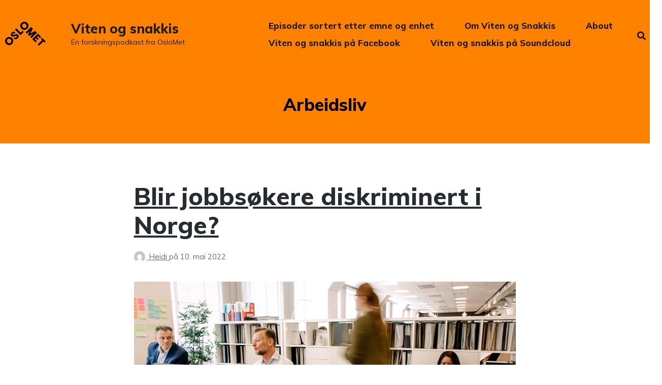

--- FILE ---
content_type: text/html; charset=UTF-8
request_url: https://vitenogsnakkis.oslomet.no/tag/arbeidsliv/
body_size: 50812
content:
<!DOCTYPE html>
<html lang="nb-NO" class="no-js">
<head>
	<meta charset="UTF-8">
	<meta name="viewport" content="width=device-width, initial-scale=1">
	<link rel="profile" href="http://gmpg.org/xfn/11">
	<link rel="pingback" href="https://vitenogsnakkis.oslomet.no/xmlrpc.php">

	<script>window.koko_analytics = {"url":"https:\/\/vitenogsnakkis.oslomet.no\/koko-analytics-collect.php","post_id":-1,"use_cookie":1,"cookie_path":"\/"};</script><meta name='robots' content='index, follow, max-image-preview:large, max-snippet:-1, max-video-preview:-1' />
<script>document.documentElement.className = document.documentElement.className.replace("no-js","js");</script>

	<!-- This site is optimized with the Yoast SEO plugin v22.4 - https://yoast.com/wordpress/plugins/seo/ -->
	<title>Arbeidsliv Arkiver - Viten og snakkis</title>
	<link rel="canonical" href="https://vitenogsnakkis.oslomet.no/tag/arbeidsliv/" />
	<meta property="og:locale" content="nb_NO" />
	<meta property="og:type" content="article" />
	<meta property="og:title" content="Arbeidsliv Arkiver - Viten og snakkis" />
	<meta property="og:url" content="https://vitenogsnakkis.oslomet.no/tag/arbeidsliv/" />
	<meta property="og:site_name" content="Viten og snakkis" />
	<meta name="twitter:card" content="summary_large_image" />
	<meta name="twitter:site" content="@oslomet" />
	<script type="application/ld+json" class="yoast-schema-graph">{"@context":"https://schema.org","@graph":[{"@type":"CollectionPage","@id":"https://vitenogsnakkis.oslomet.no/tag/arbeidsliv/","url":"https://vitenogsnakkis.oslomet.no/tag/arbeidsliv/","name":"Arbeidsliv Arkiver - Viten og snakkis","isPartOf":{"@id":"https://vitenogsnakkis.oslomet.no/#website"},"primaryImageOfPage":{"@id":"https://vitenogsnakkis.oslomet.no/tag/arbeidsliv/#primaryimage"},"image":{"@id":"https://vitenogsnakkis.oslomet.no/tag/arbeidsliv/#primaryimage"},"thumbnailUrl":"https://vitenogsnakkis.oslomet.no/wp-content/uploads/2022/05/diskrimineringiarbeidslivet_podkast_800.jpg","breadcrumb":{"@id":"https://vitenogsnakkis.oslomet.no/tag/arbeidsliv/#breadcrumb"},"inLanguage":"nb-NO"},{"@type":"ImageObject","inLanguage":"nb-NO","@id":"https://vitenogsnakkis.oslomet.no/tag/arbeidsliv/#primaryimage","url":"https://vitenogsnakkis.oslomet.no/wp-content/uploads/2022/05/diskrimineringiarbeidslivet_podkast_800.jpg","contentUrl":"https://vitenogsnakkis.oslomet.no/wp-content/uploads/2022/05/diskrimineringiarbeidslivet_podkast_800.jpg","width":800,"height":400,"caption":"Sales professionals working in office"},{"@type":"BreadcrumbList","@id":"https://vitenogsnakkis.oslomet.no/tag/arbeidsliv/#breadcrumb","itemListElement":[{"@type":"ListItem","position":1,"name":"Hjem","item":"https://vitenogsnakkis.oslomet.no/"},{"@type":"ListItem","position":2,"name":"Arbeidsliv"}]},{"@type":"WebSite","@id":"https://vitenogsnakkis.oslomet.no/#website","url":"https://vitenogsnakkis.oslomet.no/","name":"Podkasten Viten og snakkis","description":"En forskningspodkast fra OsloMet","potentialAction":[{"@type":"SearchAction","target":{"@type":"EntryPoint","urlTemplate":"https://vitenogsnakkis.oslomet.no/?s={search_term_string}"},"query-input":"required name=search_term_string"}],"inLanguage":"nb-NO"}]}</script>
	<!-- / Yoast SEO plugin. -->


<link rel='dns-prefetch' href='//vitenogsnakkis.oslomet.no' />
<link rel='dns-prefetch' href='//fonts.googleapis.com' />
<script type="text/javascript">
/* <![CDATA[ */
window._wpemojiSettings = {"baseUrl":"https:\/\/s.w.org\/images\/core\/emoji\/15.0.3\/72x72\/","ext":".png","svgUrl":"https:\/\/s.w.org\/images\/core\/emoji\/15.0.3\/svg\/","svgExt":".svg","source":{"concatemoji":"https:\/\/vitenogsnakkis.oslomet.no\/wp-includes\/js\/wp-emoji-release.min.js?ver=6.6.2"}};
/*! This file is auto-generated */
!function(i,n){var o,s,e;function c(e){try{var t={supportTests:e,timestamp:(new Date).valueOf()};sessionStorage.setItem(o,JSON.stringify(t))}catch(e){}}function p(e,t,n){e.clearRect(0,0,e.canvas.width,e.canvas.height),e.fillText(t,0,0);var t=new Uint32Array(e.getImageData(0,0,e.canvas.width,e.canvas.height).data),r=(e.clearRect(0,0,e.canvas.width,e.canvas.height),e.fillText(n,0,0),new Uint32Array(e.getImageData(0,0,e.canvas.width,e.canvas.height).data));return t.every(function(e,t){return e===r[t]})}function u(e,t,n){switch(t){case"flag":return n(e,"\ud83c\udff3\ufe0f\u200d\u26a7\ufe0f","\ud83c\udff3\ufe0f\u200b\u26a7\ufe0f")?!1:!n(e,"\ud83c\uddfa\ud83c\uddf3","\ud83c\uddfa\u200b\ud83c\uddf3")&&!n(e,"\ud83c\udff4\udb40\udc67\udb40\udc62\udb40\udc65\udb40\udc6e\udb40\udc67\udb40\udc7f","\ud83c\udff4\u200b\udb40\udc67\u200b\udb40\udc62\u200b\udb40\udc65\u200b\udb40\udc6e\u200b\udb40\udc67\u200b\udb40\udc7f");case"emoji":return!n(e,"\ud83d\udc26\u200d\u2b1b","\ud83d\udc26\u200b\u2b1b")}return!1}function f(e,t,n){var r="undefined"!=typeof WorkerGlobalScope&&self instanceof WorkerGlobalScope?new OffscreenCanvas(300,150):i.createElement("canvas"),a=r.getContext("2d",{willReadFrequently:!0}),o=(a.textBaseline="top",a.font="600 32px Arial",{});return e.forEach(function(e){o[e]=t(a,e,n)}),o}function t(e){var t=i.createElement("script");t.src=e,t.defer=!0,i.head.appendChild(t)}"undefined"!=typeof Promise&&(o="wpEmojiSettingsSupports",s=["flag","emoji"],n.supports={everything:!0,everythingExceptFlag:!0},e=new Promise(function(e){i.addEventListener("DOMContentLoaded",e,{once:!0})}),new Promise(function(t){var n=function(){try{var e=JSON.parse(sessionStorage.getItem(o));if("object"==typeof e&&"number"==typeof e.timestamp&&(new Date).valueOf()<e.timestamp+604800&&"object"==typeof e.supportTests)return e.supportTests}catch(e){}return null}();if(!n){if("undefined"!=typeof Worker&&"undefined"!=typeof OffscreenCanvas&&"undefined"!=typeof URL&&URL.createObjectURL&&"undefined"!=typeof Blob)try{var e="postMessage("+f.toString()+"("+[JSON.stringify(s),u.toString(),p.toString()].join(",")+"));",r=new Blob([e],{type:"text/javascript"}),a=new Worker(URL.createObjectURL(r),{name:"wpTestEmojiSupports"});return void(a.onmessage=function(e){c(n=e.data),a.terminate(),t(n)})}catch(e){}c(n=f(s,u,p))}t(n)}).then(function(e){for(var t in e)n.supports[t]=e[t],n.supports.everything=n.supports.everything&&n.supports[t],"flag"!==t&&(n.supports.everythingExceptFlag=n.supports.everythingExceptFlag&&n.supports[t]);n.supports.everythingExceptFlag=n.supports.everythingExceptFlag&&!n.supports.flag,n.DOMReady=!1,n.readyCallback=function(){n.DOMReady=!0}}).then(function(){return e}).then(function(){var e;n.supports.everything||(n.readyCallback(),(e=n.source||{}).concatemoji?t(e.concatemoji):e.wpemoji&&e.twemoji&&(t(e.twemoji),t(e.wpemoji)))}))}((window,document),window._wpemojiSettings);
/* ]]> */
</script>
<link rel='stylesheet' id='genesis-blocks-style-css-css' href='https://vitenogsnakkis.oslomet.no/wp-content/plugins/genesis-blocks/dist/style-blocks.build.css?ver=1712933721' type='text/css' media='all' />
<style id='wp-emoji-styles-inline-css' type='text/css'>

	img.wp-smiley, img.emoji {
		display: inline !important;
		border: none !important;
		box-shadow: none !important;
		height: 1em !important;
		width: 1em !important;
		margin: 0 0.07em !important;
		vertical-align: -0.1em !important;
		background: none !important;
		padding: 0 !important;
	}
</style>
<link rel='stylesheet' id='wp-block-library-css' href='https://vitenogsnakkis.oslomet.no/wp-includes/css/dist/block-library/style.min.css?ver=6.6.2' type='text/css' media='all' />
<style id='powerpress-player-block-style-inline-css' type='text/css'>


</style>
<style id='classic-theme-styles-inline-css' type='text/css'>
/*! This file is auto-generated */
.wp-block-button__link{color:#fff;background-color:#32373c;border-radius:9999px;box-shadow:none;text-decoration:none;padding:calc(.667em + 2px) calc(1.333em + 2px);font-size:1.125em}.wp-block-file__button{background:#32373c;color:#fff;text-decoration:none}
</style>
<style id='global-styles-inline-css' type='text/css'>
:root{--wp--preset--aspect-ratio--square: 1;--wp--preset--aspect-ratio--4-3: 4/3;--wp--preset--aspect-ratio--3-4: 3/4;--wp--preset--aspect-ratio--3-2: 3/2;--wp--preset--aspect-ratio--2-3: 2/3;--wp--preset--aspect-ratio--16-9: 16/9;--wp--preset--aspect-ratio--9-16: 9/16;--wp--preset--color--black: #000000;--wp--preset--color--cyan-bluish-gray: #abb8c3;--wp--preset--color--white: #fff;--wp--preset--color--pale-pink: #f78da7;--wp--preset--color--vivid-red: #cf2e2e;--wp--preset--color--luminous-vivid-orange: #ff6900;--wp--preset--color--luminous-vivid-amber: #fcb900;--wp--preset--color--light-green-cyan: #7bdcb5;--wp--preset--color--vivid-green-cyan: #00d084;--wp--preset--color--pale-cyan-blue: #8ed1fc;--wp--preset--color--vivid-cyan-blue: #0693e3;--wp--preset--color--vivid-purple: #9b51e0;--wp--preset--color--yellow: #ffdc00;--wp--preset--color--red: #e02d00;--wp--preset--color--blue: #007acc;--wp--preset--color--orange: #ff8100;--wp--preset--color--burgundy: #99002b;--wp--preset--color--cyan: #40e4ff;--wp--preset--color--navy: #000064;--wp--preset--color--dark-gray: #222;--wp--preset--color--light-gray: #777;--wp--preset--color--very-light-gray: #f4f4f4;--wp--preset--gradient--vivid-cyan-blue-to-vivid-purple: linear-gradient(135deg,rgba(6,147,227,1) 0%,rgb(155,81,224) 100%);--wp--preset--gradient--light-green-cyan-to-vivid-green-cyan: linear-gradient(135deg,rgb(122,220,180) 0%,rgb(0,208,130) 100%);--wp--preset--gradient--luminous-vivid-amber-to-luminous-vivid-orange: linear-gradient(135deg,rgba(252,185,0,1) 0%,rgba(255,105,0,1) 100%);--wp--preset--gradient--luminous-vivid-orange-to-vivid-red: linear-gradient(135deg,rgba(255,105,0,1) 0%,rgb(207,46,46) 100%);--wp--preset--gradient--very-light-gray-to-cyan-bluish-gray: linear-gradient(135deg,rgb(238,238,238) 0%,rgb(169,184,195) 100%);--wp--preset--gradient--cool-to-warm-spectrum: linear-gradient(135deg,rgb(74,234,220) 0%,rgb(151,120,209) 20%,rgb(207,42,186) 40%,rgb(238,44,130) 60%,rgb(251,105,98) 80%,rgb(254,248,76) 100%);--wp--preset--gradient--blush-light-purple: linear-gradient(135deg,rgb(255,206,236) 0%,rgb(152,150,240) 100%);--wp--preset--gradient--blush-bordeaux: linear-gradient(135deg,rgb(254,205,165) 0%,rgb(254,45,45) 50%,rgb(107,0,62) 100%);--wp--preset--gradient--luminous-dusk: linear-gradient(135deg,rgb(255,203,112) 0%,rgb(199,81,192) 50%,rgb(65,88,208) 100%);--wp--preset--gradient--pale-ocean: linear-gradient(135deg,rgb(255,245,203) 0%,rgb(182,227,212) 50%,rgb(51,167,181) 100%);--wp--preset--gradient--electric-grass: linear-gradient(135deg,rgb(202,248,128) 0%,rgb(113,206,126) 100%);--wp--preset--gradient--midnight: linear-gradient(135deg,rgb(2,3,129) 0%,rgb(40,116,252) 100%);--wp--preset--font-size--small: 13px;--wp--preset--font-size--medium: 20px;--wp--preset--font-size--large: 36px;--wp--preset--font-size--x-large: 42px;--wp--preset--spacing--20: 0.44rem;--wp--preset--spacing--30: 0.67rem;--wp--preset--spacing--40: 1rem;--wp--preset--spacing--50: 1.5rem;--wp--preset--spacing--60: 2.25rem;--wp--preset--spacing--70: 3.38rem;--wp--preset--spacing--80: 5.06rem;--wp--preset--shadow--natural: 6px 6px 9px rgba(0, 0, 0, 0.2);--wp--preset--shadow--deep: 12px 12px 50px rgba(0, 0, 0, 0.4);--wp--preset--shadow--sharp: 6px 6px 0px rgba(0, 0, 0, 0.2);--wp--preset--shadow--outlined: 6px 6px 0px -3px rgba(255, 255, 255, 1), 6px 6px rgba(0, 0, 0, 1);--wp--preset--shadow--crisp: 6px 6px 0px rgba(0, 0, 0, 1);}:where(.is-layout-flex){gap: 0.5em;}:where(.is-layout-grid){gap: 0.5em;}body .is-layout-flex{display: flex;}.is-layout-flex{flex-wrap: wrap;align-items: center;}.is-layout-flex > :is(*, div){margin: 0;}body .is-layout-grid{display: grid;}.is-layout-grid > :is(*, div){margin: 0;}:where(.wp-block-columns.is-layout-flex){gap: 2em;}:where(.wp-block-columns.is-layout-grid){gap: 2em;}:where(.wp-block-post-template.is-layout-flex){gap: 1.25em;}:where(.wp-block-post-template.is-layout-grid){gap: 1.25em;}.has-black-color{color: var(--wp--preset--color--black) !important;}.has-cyan-bluish-gray-color{color: var(--wp--preset--color--cyan-bluish-gray) !important;}.has-white-color{color: var(--wp--preset--color--white) !important;}.has-pale-pink-color{color: var(--wp--preset--color--pale-pink) !important;}.has-vivid-red-color{color: var(--wp--preset--color--vivid-red) !important;}.has-luminous-vivid-orange-color{color: var(--wp--preset--color--luminous-vivid-orange) !important;}.has-luminous-vivid-amber-color{color: var(--wp--preset--color--luminous-vivid-amber) !important;}.has-light-green-cyan-color{color: var(--wp--preset--color--light-green-cyan) !important;}.has-vivid-green-cyan-color{color: var(--wp--preset--color--vivid-green-cyan) !important;}.has-pale-cyan-blue-color{color: var(--wp--preset--color--pale-cyan-blue) !important;}.has-vivid-cyan-blue-color{color: var(--wp--preset--color--vivid-cyan-blue) !important;}.has-vivid-purple-color{color: var(--wp--preset--color--vivid-purple) !important;}.has-black-background-color{background-color: var(--wp--preset--color--black) !important;}.has-cyan-bluish-gray-background-color{background-color: var(--wp--preset--color--cyan-bluish-gray) !important;}.has-white-background-color{background-color: var(--wp--preset--color--white) !important;}.has-pale-pink-background-color{background-color: var(--wp--preset--color--pale-pink) !important;}.has-vivid-red-background-color{background-color: var(--wp--preset--color--vivid-red) !important;}.has-luminous-vivid-orange-background-color{background-color: var(--wp--preset--color--luminous-vivid-orange) !important;}.has-luminous-vivid-amber-background-color{background-color: var(--wp--preset--color--luminous-vivid-amber) !important;}.has-light-green-cyan-background-color{background-color: var(--wp--preset--color--light-green-cyan) !important;}.has-vivid-green-cyan-background-color{background-color: var(--wp--preset--color--vivid-green-cyan) !important;}.has-pale-cyan-blue-background-color{background-color: var(--wp--preset--color--pale-cyan-blue) !important;}.has-vivid-cyan-blue-background-color{background-color: var(--wp--preset--color--vivid-cyan-blue) !important;}.has-vivid-purple-background-color{background-color: var(--wp--preset--color--vivid-purple) !important;}.has-black-border-color{border-color: var(--wp--preset--color--black) !important;}.has-cyan-bluish-gray-border-color{border-color: var(--wp--preset--color--cyan-bluish-gray) !important;}.has-white-border-color{border-color: var(--wp--preset--color--white) !important;}.has-pale-pink-border-color{border-color: var(--wp--preset--color--pale-pink) !important;}.has-vivid-red-border-color{border-color: var(--wp--preset--color--vivid-red) !important;}.has-luminous-vivid-orange-border-color{border-color: var(--wp--preset--color--luminous-vivid-orange) !important;}.has-luminous-vivid-amber-border-color{border-color: var(--wp--preset--color--luminous-vivid-amber) !important;}.has-light-green-cyan-border-color{border-color: var(--wp--preset--color--light-green-cyan) !important;}.has-vivid-green-cyan-border-color{border-color: var(--wp--preset--color--vivid-green-cyan) !important;}.has-pale-cyan-blue-border-color{border-color: var(--wp--preset--color--pale-cyan-blue) !important;}.has-vivid-cyan-blue-border-color{border-color: var(--wp--preset--color--vivid-cyan-blue) !important;}.has-vivid-purple-border-color{border-color: var(--wp--preset--color--vivid-purple) !important;}.has-vivid-cyan-blue-to-vivid-purple-gradient-background{background: var(--wp--preset--gradient--vivid-cyan-blue-to-vivid-purple) !important;}.has-light-green-cyan-to-vivid-green-cyan-gradient-background{background: var(--wp--preset--gradient--light-green-cyan-to-vivid-green-cyan) !important;}.has-luminous-vivid-amber-to-luminous-vivid-orange-gradient-background{background: var(--wp--preset--gradient--luminous-vivid-amber-to-luminous-vivid-orange) !important;}.has-luminous-vivid-orange-to-vivid-red-gradient-background{background: var(--wp--preset--gradient--luminous-vivid-orange-to-vivid-red) !important;}.has-very-light-gray-to-cyan-bluish-gray-gradient-background{background: var(--wp--preset--gradient--very-light-gray-to-cyan-bluish-gray) !important;}.has-cool-to-warm-spectrum-gradient-background{background: var(--wp--preset--gradient--cool-to-warm-spectrum) !important;}.has-blush-light-purple-gradient-background{background: var(--wp--preset--gradient--blush-light-purple) !important;}.has-blush-bordeaux-gradient-background{background: var(--wp--preset--gradient--blush-bordeaux) !important;}.has-luminous-dusk-gradient-background{background: var(--wp--preset--gradient--luminous-dusk) !important;}.has-pale-ocean-gradient-background{background: var(--wp--preset--gradient--pale-ocean) !important;}.has-electric-grass-gradient-background{background: var(--wp--preset--gradient--electric-grass) !important;}.has-midnight-gradient-background{background: var(--wp--preset--gradient--midnight) !important;}.has-small-font-size{font-size: var(--wp--preset--font-size--small) !important;}.has-medium-font-size{font-size: var(--wp--preset--font-size--medium) !important;}.has-large-font-size{font-size: var(--wp--preset--font-size--large) !important;}.has-x-large-font-size{font-size: var(--wp--preset--font-size--x-large) !important;}
:where(.wp-block-post-template.is-layout-flex){gap: 1.25em;}:where(.wp-block-post-template.is-layout-grid){gap: 1.25em;}
:where(.wp-block-columns.is-layout-flex){gap: 2em;}:where(.wp-block-columns.is-layout-grid){gap: 2em;}
:root :where(.wp-block-pullquote){font-size: 1.5em;line-height: 1.6;}
</style>
<link rel='stylesheet' id='wpa-style-css' href='https://vitenogsnakkis.oslomet.no/wp-content/plugins/wp-accessibility/css/wpa-style.css?ver=2.2.6' type='text/css' media='all' />
<style id='wpa-style-inline-css' type='text/css'>
:root { --admin-bar-top : 7px; }
</style>
<link rel='stylesheet' id='atomic-blocks-style-css' href='https://vitenogsnakkis.oslomet.no/wp-content/themes/atomic-blocks/style.css?ver=6.6.2' type='text/css' media='all' />
<style id='atomic-blocks-style-inline-css' type='text/css'>


	button,
	input[type='button'],
	input[type='submit'],
	.button,
	.page-numbers.current,
	.page-numbers:hover,
	#page #infinite-handle button,
	#page #infinite-handle button:hover,
	.comment-navigation a,
	.su-button,
	.mobile-navigation,
	.toggle-active {
	      background-color: #5a3fd6;
	}

	.entry-content p a,
	.entry-content p a:hover,
	.header-text a,
	.header-text a:hover,
	.entry-content .meta-list a,
	.post-navigation a:hover .post-title,
	.entry-header .entry-title a:hover,
	#page .more-link:hover,
	.site-footer a,
	.main-navigation a:hover,
	.main-navigation ul li.current-menu-item a,
	.main-navigation ul li.current-page-item a {
		color: #5a3fd6;
	}

	.entry-header .entry-title a:hover {
		box-shadow: inset 0 -4px 0 #5a3fd6;
	}

	.entry-content p a,
	.header-text a {
		box-shadow: inset 0 -1px 0 #5a3fd6;
	}

	.entry-content p a:hover,
	.header-text a:hover {
		box-shadow: inset 0 -2px 0 #5a3fd6;
	}

	@media (min-width: 1000px) {
		#primary {
			width: 70%;
		}
	}

	@media (min-width: 1000px) {
		.entry-header .entry-title {
			font-size: 50px;
		}
	}

	h1, h2, h3, h4, h5, h6, body, button,
	input[type='button'],
	input[type='reset'],
	input[type='submit'],
	.button,
	#page #infinite-handle button {
		font-family: 'Nunito Sans', 'Helvetica Neue', Helvetica, Arial, sans-serif;;
	}

	
</style>
<link rel='stylesheet' id='atomic-blocks-child-style-css' href='https://vitenogsnakkis.oslomet.no/wp-content/themes/oslomet_2020/style.css?ver=6.6.2' type='text/css' media='all' />
<link rel='stylesheet' id='oslomet-styles-css' href='https://vitenogsnakkis.oslomet.no/wp-content/themes/oslomet_2020/assets/css/styles.css?ver=6.6.2' type='text/css' media='all' />
<link rel='stylesheet' id='atomic-blocks-fonts-css' href='//fonts.googleapis.com/css?family=Muli%3A400%2C400i%2C800%7CMuli%3A400%2C400i%2C800&#038;subset=latin%2Clatin-ext' type='text/css' media='all' />
<link rel='stylesheet' id='font-awesome-css' href='https://vitenogsnakkis.oslomet.no/wp-content/themes/atomic-blocks/inc/fontawesome/css/fontawesome-all.css?ver=5.0.12' type='text/css' media='screen' />
<link rel='stylesheet' id='atomic-blocks-shared-styles-css' href='https://vitenogsnakkis.oslomet.no/wp-content/themes/atomic-blocks/common.css?ver=1.0' type='text/css' media='screen' />
<style id='atomic-blocks-shared-styles-inline-css' type='text/css'>
#editor .edit-post-visual-editor textarea.editor-post-title__input { font-size: 50px; }
		#editor .editor-rich-text__tinymce a {
			box-shadow: inset 0 -1px 0 #5a3fd6;
			color: #5a3fd6;
		}
		#editor .editor-rich-text__tinymce a:hover,
		.ab-block-post-grid h2 a:hover,
		.ab-block-post-grid .ab-block-post-grid-link:hover {
			color: #5a3fd6;
			box-shadow: inset 0 -2px 0 #5a3fd6;
		}
		.wp-block:not([data-align="full"]):not([data-align="wide"]) { max-width: 70%; }
</style>
<script type="text/javascript" src="https://vitenogsnakkis.oslomet.no/wp-content/plugins/stop-user-enumeration/frontend/js/frontend.js?ver=1.6.3" id="stop-user-enumeration-js" defer="defer" data-wp-strategy="defer"></script>
<script type="text/javascript" src="https://vitenogsnakkis.oslomet.no/wp-includes/js/jquery/jquery.min.js?ver=3.7.1" id="jquery-core-js"></script>
<script type="text/javascript" src="https://vitenogsnakkis.oslomet.no/wp-includes/js/jquery/jquery-migrate.min.js?ver=3.4.1" id="jquery-migrate-js"></script>
<link rel="https://api.w.org/" href="https://vitenogsnakkis.oslomet.no/wp-json/" /><link rel="alternate" title="JSON" type="application/json" href="https://vitenogsnakkis.oslomet.no/wp-json/wp/v2/tags/16" /><link rel="EditURI" type="application/rsd+xml" title="RSD" href="https://vitenogsnakkis.oslomet.no/xmlrpc.php?rsd" />
<meta name="generator" content="WordPress 6.6.2" />
            <script type="text/javascript"><!--
                                function powerpress_pinw(pinw_url){window.open(pinw_url, 'PowerPressPlayer','toolbar=0,status=0,resizable=1,width=460,height=320');	return false;}
                //-->

                // tabnab protection
                window.addEventListener('load', function () {
                    // make all links have rel="noopener noreferrer"
                    document.querySelectorAll('a[target="_blank"]').forEach(link => {
                        link.setAttribute('rel', 'noopener noreferrer');
                    });
                });
            </script>
            		<script>
			document.documentElement.className = document.documentElement.className.replace( 'no-js', 'js' );
		</script>
				<style>
			.no-js img.lazyload { display: none; }
			figure.wp-block-image img.lazyloading { min-width: 150px; }
							.lazyload, .lazyloading { opacity: 0; }
				.lazyloaded {
					opacity: 1;
					transition: opacity 400ms;
					transition-delay: 0ms;
				}
					</style>
		<link rel="icon" href="https://vitenogsnakkis.oslomet.no/wp-content/uploads/2019/12/cropped-Emojione_BW_1F3A7.svg_-32x32.png" sizes="32x32" />
<link rel="icon" href="https://vitenogsnakkis.oslomet.no/wp-content/uploads/2019/12/cropped-Emojione_BW_1F3A7.svg_-192x192.png" sizes="192x192" />
<link rel="apple-touch-icon" href="https://vitenogsnakkis.oslomet.no/wp-content/uploads/2019/12/cropped-Emojione_BW_1F3A7.svg_-180x180.png" />
<meta name="msapplication-TileImage" content="https://vitenogsnakkis.oslomet.no/wp-content/uploads/2019/12/cropped-Emojione_BW_1F3A7.svg_-270x270.png" />
		<style type="text/css" id="wp-custom-css">
			@media (min-width: 1001px) {
	.site-header .top-navigation .container {
				padding: 0 1rem;
	}		</style>
		</head>

<body class="archive tag tag-arbeidsliv tag-16 brand-04 group-blog featured-image-wide">

<header id="masthead" class="site-header">
	<div class="search-drawer" aria-expanded="false" role="region">
		<div class="container">
			<div class="drawer-search">
				<div class="big-search">
					
<form role="search" method="get" class="searchform" action="https://vitenogsnakkis.oslomet.no/">
	<div>
		<label class="screen-reader-text">Søk etter:</label>

		<input type="text" value="" name="s" class="search-input" placeholder="Søk here..." />

		<button class="searchsubmit" type="submit">
			<i class="fa fa-search"></i> <span>Søk</span>
		</button>
	</div>
</form>
				</div>
			</div>
		</div><!-- .container -->
	</div><!-- .drawer -->

	<div class="top-navigation">
		<div class="container">
      <!-- Skip to main content !-->
      <a class="skip-to-primary" href="#primary" title="Hopp til hovedinnhold">Hopp til hovedinnhold</a>
			<div class="site-identity clear">
				<!-- Site title and logo -->
				  <div class="site-title-wrap" itemscope itemtype="http://schema.org/Organization">
    <!-- Use the Site Logo feature, if supported -->
    
        <svg class="oslomet_logo" version="1.1" id="Layer_1" xmlns="http://www.w3.org/2000/svg" xmlns:xlink="http://www.w3.org/1999/xlink" x="0px" y="0px"
           viewBox="0 0 80 50" style="enable-background:new 0 0 80 50;" xml:space="preserve">
        <g>
          <path class="st0" d="M2.4,44.6c-3.2-3.2-3.3-8,0-11.3c3.2-3.2,8.1-3.2,11.3,0s3.3,8.1,0,11.3C10.4,47.9,5.6,47.8,2.4,44.6z
             M11.1,35.9c-1.9-1.9-4.6-2-6.3-0.3C3,37.4,3.2,40.1,5,42c1.9,1.9,4.5,2,6.3,0.2C13,40.5,12.9,37.8,11.1,35.9z"/>
          <path class="st0" d="M24.7,33.6c-2.6,2.6-5.7,2.5-8,0.3l2.4-2.4c1.1,1.1,2.3,1.2,3.5,0c0.7-0.7,1-1.7,0.3-2.4
            c-0.8-0.8-2-0.4-3.7,0.3c-2.1,0.8-4.6,1.8-6.5,0c-2.1-2.1-1.6-4.9,0.4-6.9c2.4-2.4,5.4-2.2,7.2-0.4l-2.3,2.3
            c-0.8-0.7-1.9-0.8-2.8,0.2c-0.7,0.7-0.8,1.5-0.2,2.1c0.6,0.6,1.4,0.3,3.1-0.3c2.9-1.1,5.3-1.8,7.3,0.2C27.6,28.6,27,31.3,24.7,33.6
            z"/>
          <path class="st0" d="M32.4,14.6c-3.2-3.2-3.3-8,0-11.3c3.2-3.2,8.1-3.2,11.3,0c3.2,3.2,3.3,8.1,0,11.3
            C40.4,17.9,35.6,17.8,32.4,14.6z M41,5.9c-1.9-1.9-4.6-2-6.3-0.3C33,7.5,33.1,10.1,35,12c1.9,1.9,4.5,2,6.3,0.2
            C43,10.5,42.9,7.8,41,5.9z"/>
          <path class="st0" d="M34.4,18.7l2.4,2.4l-6.3,6.3L19.6,16.4L22,14l8.5,8.5L34.4,18.7z"/>
          <path class="st0" d="M77.7,42.2l-2.4-2.4l-8.5,8.5l-2.5-2.5l8.5-8.5l-2.4-2.4l2.3-2.3l7.4,7.4L77.7,42.2z"/>
          <path class="st0" d="M62.4,39.4l-2.3,2.3l-6.4-6.4l10.8-10.8l6.4,6.4l-2.3,2.3l-4-4l-2,2l3.6,3.6l-2.1,2.1l-3.6-3.6l-2.1,2.1
            L62.4,39.4z"/>
          <path class="st0" d="M51.8,33.3l-2.4-2.4l5.9-6l-8,3.9l-2.2-2.2l3.9-8.1l-6,6l-2.4-2.4l10.8-10.8l3.2,3.2l-4.9,9.7l9.7-5l3.2,3.2
            L51.8,33.3z"/>
        </g>
        </svg>

        
    <div class="titles-wrap has-description">
              <p class="site-title"><a href="https://vitenogsnakkis.oslomet.no/" rel="home">Viten og snakkis</a></p>
      
              <p class="site-description">En forskningspodkast fra OsloMet</p>
          </div>
  </div><!-- .site-title-wrap -->

				<div class="top-navigation-right">
					<!-- Main navigation -->
					<nav id="site-navigation" class="main-navigation">
            <div class="menu-meny-container"><ul id="menu-meny" class="menu"><li id="menu-item-1509" class="menu-item menu-item-type-post_type menu-item-object-page menu-item-1509"><a href="https://vitenogsnakkis.oslomet.no/episoder-sortert-etter-emne-og-enhet/">Episoder sortert etter emne og enhet</a></li>
<li id="menu-item-1510" class="menu-item menu-item-type-post_type menu-item-object-page menu-item-1510"><a href="https://vitenogsnakkis.oslomet.no/om/">Om Viten og Snakkis</a></li>
<li id="menu-item-1508" class="menu-item menu-item-type-post_type menu-item-object-page menu-item-1508"><a href="https://vitenogsnakkis.oslomet.no/about/">About</a></li>
<li id="menu-item-1517" class="menu-item menu-item-type-custom menu-item-object-custom menu-item-1517"><a href="https://www.facebook.com/groups/vitenogsnakkis/">Viten og snakkis på Facebook</a></li>
<li id="menu-item-1518" class="menu-item menu-item-type-custom menu-item-object-custom menu-item-1518"><a href="https://soundcloud.com/user-161869308">Viten og snakkis på Soundcloud</a></li>
<li class="menu-item menu-item-search search-toggle"><a class="search-toggel" title="Søk" href="#"><i class="fa fa-search"></i><i class="fas fa-times"></i></a></li></ul></div>					</nav><!-- .main-navigation -->
				</div><!-- .top-navigation-right -->
			</div><!-- .site-identity-->
		</div><!-- .container -->
		
<div class="mobile-navigation">
	<button class="menu-toggle button-toggle">
		<span>
			<i class="fa fa-bars"></i>
			Meny		</span>
		<span>
			<i class="fa fa-times"></i>
			Lukk		</span>
	</button><!-- .overlay-toggle -->
</div>

<div class="drawer-wrap">
	<div class="drawer drawer-menu-explore">
		<nav id="drawer-navigation" class="drawer-navigation">
    <div class="menu-meny-container"><ul id="menu-meny-1" class="menu"><li class="menu-item menu-item-type-post_type menu-item-object-page menu-item-1509"><a href="https://vitenogsnakkis.oslomet.no/episoder-sortert-etter-emne-og-enhet/">Episoder sortert etter emne og enhet</a></li>
<li class="menu-item menu-item-type-post_type menu-item-object-page menu-item-1510"><a href="https://vitenogsnakkis.oslomet.no/om/">Om Viten og Snakkis</a></li>
<li class="menu-item menu-item-type-post_type menu-item-object-page menu-item-1508"><a href="https://vitenogsnakkis.oslomet.no/about/">About</a></li>
<li class="menu-item menu-item-type-custom menu-item-object-custom menu-item-1517"><a href="https://www.facebook.com/groups/vitenogsnakkis/">Viten og snakkis på Facebook</a></li>
<li class="menu-item menu-item-type-custom menu-item-object-custom menu-item-1518"><a href="https://soundcloud.com/user-161869308">Viten og snakkis på Soundcloud</a></li>
<li class="menu-item menu-item-search search-toggle"><a class="search-toggel" title="Søk" href="#"><i class="fa fa-search"></i><i class="fas fa-times"></i></a></li></ul></div>		</nav><!-- #site-navigation -->

		
<form role="search" method="get" class="searchform" action="https://vitenogsnakkis.oslomet.no/">
	<div>
		<label class="screen-reader-text">Søk etter:</label>

		<input type="text" value="" name="s" class="search-input" placeholder="Søk here..." />

		<button class="searchsubmit" type="submit">
			<i class="fa fa-search"></i> <span>Søk</span>
		</button>
	</div>
</form>
	</div><!-- .drawer -->
</div>

	</div><!-- .top-navigation -->

	<!-- Get the archive page titles -->
			<div class="container text-container">
			<div class="header-text">
					<div class="page-titles">
		<h1><span class="screen-reader-text">Stikkord: </span><span>Arbeidsliv</span></h1>

		
	</div>

				</div><!-- .header-text -->
		</div><!-- .text-container -->
	</header><!-- .site-header -->

<div id="page" class="hfeed site container">
	<div id="content" class="site-content">

<section id="primary" class="content-area">
	<main id="main" class="site-main">
		<div id="post-wrap">
			
<article id="post-2183" class="post-2183 post type-post status-publish format-standard has-post-thumbnail hentry category-arbeidslivet category-forskning category-nova tag-arbeidsliv tag-diskriminering with-featured-image">
	<div class="post-content">

		<header class="entry-header">
							<h2 class="entry-title">
					<a href="https://vitenogsnakkis.oslomet.no/2022/05/10/blir-jobbsokere-diskriminert-i-norge/" rel="bookmark">Blir jobbsøkere diskriminert i Norge?</a>
				</h2>
						
					<p class="entry-byline">
		<!-- Create an avatar link -->
		<a href="https://vitenogsnakkis.oslomet.no/author/heidi/" title="Innlegg av Heidi">
			<img alt=''  data-srcset='https://secure.gravatar.com/avatar/563be5bdc8aab97bf981830662d1c2b7?s=88&#038;d=mm&#038;r=g 2x'  height='44' width='44' decoding='async' data-src='https://secure.gravatar.com/avatar/563be5bdc8aab97bf981830662d1c2b7?s=44&#038;d=mm&#038;r=g' class='avatar avatar-44 photo lazyload' src='[data-uri]' /><noscript><img alt='' src='https://secure.gravatar.com/avatar/563be5bdc8aab97bf981830662d1c2b7?s=44&#038;d=mm&#038;r=g' srcset='https://secure.gravatar.com/avatar/563be5bdc8aab97bf981830662d1c2b7?s=88&#038;d=mm&#038;r=g 2x' class='avatar avatar-44 photo' height='44' width='44' decoding='async'/></noscript>		</a>

		<!-- Create an author post link -->
		<a class="entry-byline-author" href="https://vitenogsnakkis.oslomet.no/author/heidi/">
			Heidi		</a>
		<span class="entry-byline-on">på</span>
		<span class="entry-byline-date">10. mai 2022</span>
	</p>
		</header>
		
					<div class="featured-image">
									<a href="https://vitenogsnakkis.oslomet.no/2022/05/10/blir-jobbsokere-diskriminert-i-norge/" rel="bookmark"><img width="800" height="400"   alt="Flere personer i aktiv jobb på kontoret." decoding="async" fetchpriority="high" data-srcset="https://vitenogsnakkis.oslomet.no/wp-content/uploads/2022/05/diskrimineringiarbeidslivet_podkast_800.jpg 800w, https://vitenogsnakkis.oslomet.no/wp-content/uploads/2022/05/diskrimineringiarbeidslivet_podkast_800-300x150.jpg 300w, https://vitenogsnakkis.oslomet.no/wp-content/uploads/2022/05/diskrimineringiarbeidslivet_podkast_800-768x384.jpg 768w"  data-src="https://vitenogsnakkis.oslomet.no/wp-content/uploads/2022/05/diskrimineringiarbeidslivet_podkast_800.jpg" data-sizes="(max-width: 800px) 100vw, 800px" class="attachment-atomic-blocks-featured-image size-atomic-blocks-featured-image wp-post-image lazyload" src="[data-uri]" /><noscript><img width="800" height="400" src="https://vitenogsnakkis.oslomet.no/wp-content/uploads/2022/05/diskrimineringiarbeidslivet_podkast_800.jpg" class="attachment-atomic-blocks-featured-image size-atomic-blocks-featured-image wp-post-image" alt="Flere personer i aktiv jobb på kontoret." decoding="async" fetchpriority="high" srcset="https://vitenogsnakkis.oslomet.no/wp-content/uploads/2022/05/diskrimineringiarbeidslivet_podkast_800.jpg 800w, https://vitenogsnakkis.oslomet.no/wp-content/uploads/2022/05/diskrimineringiarbeidslivet_podkast_800-300x150.jpg 300w, https://vitenogsnakkis.oslomet.no/wp-content/uploads/2022/05/diskrimineringiarbeidslivet_podkast_800-768x384.jpg 768w" sizes="(max-width: 800px) 100vw, 800px" /></noscript></a>
							</div>
		
		<div class="entry-content">

			<iframe  scrolling="no" width="100%" height="165" frameborder="0" id="blubrryplayer-1"  title="Blubrry Podcast Player" data-src="https://player.blubrry.com/?media_url=https%3A%2F%2Fmedia.blubrry.com%2Fvitenogsnakkis%2Fcontent.blubrry.com%2Fvitenogsnakkis%2FViten_og_snakkis-Diskrimineringiarbeidslivet.mp3&amp;podcast_link=https%3A%2F%2Fvitenogsnakkis.oslomet.no%2F2022%2F05%2F10%2Fblir-jobbsokere-diskriminert-i-norge%2F#mode-Light&border-000000&progress-000000" class="blubrryplayer lazyload" src="[data-uri]"></iframe><p class="powerpress_links powerpress_links_mp3" style="margin-bottom: 1px !important;">Podcast: <a href="#" class="powerpress_link_e" title="Embed" onclick="return powerpress_show_embed('2183-podcast');" rel="nofollow">Embed</a></p><p class="powerpress_embed_box" id="powerpress_embed_2183-podcast" style="display: none;"><input id="powerpress_embed_2183-podcast_t" type="text" value="&lt;iframe src=&quot;https://player.blubrry.com/?media_url=https%3A%2F%2Fmedia.blubrry.com%2Fvitenogsnakkis%2Fcontent.blubrry.com%2Fvitenogsnakkis%2FViten_og_snakkis-Diskrimineringiarbeidslivet.mp3&amp;podcast_link=https%3A%2F%2Fvitenogsnakkis.oslomet.no%2F2022%2F05%2F10%2Fblir-jobbsokere-diskriminert-i-norge%2F#mode-Light&amp;border-000000&amp;progress-000000&quot; scrolling=&quot;no&quot; width=&quot;100%&quot; height=&quot;165&quot; frameborder=&quot;0&quot; id=&quot;blubrryplayer-2&quot; class=&quot;blubrryplayer&quot; title=&quot;Blubrry Podcast Player&quot;&gt;&lt;/iframe&gt;" onclick="javascript: this.select();" onfocus="javascript: this.select();" style="width: 70%;" readOnly></p>
<p><a href="https://www.oslomet.no/om/ansatt/kajalar/">NOVA-forsker Kaja Larsen Østerud</a> har, sammen med forskerkollegene Elisabeth Ugreninov og Vegar Bjørnshagen, undersøkt om arbeidsgivere diskriminerer jobbsøkere som for eksempel bruker rullestol eller har psykiske problemer. For å finne ut av dette har de sendt ut falske jobbsøknader til ulike bedrifter. </p>



<p>I denne podkasten forteller Larsen Østerud hvor utbredt diskrimineringen er, hvordan bedriftene begrunner diskrimineringen og hva vi kan gjøre for å bedre situasjonen. </p>



<p>Les mer om <a href="https://www.oslomet.no/forskning/forskningsprosjekter/hire">forskningsprosjektet HIRE på OsloMets nettsider</a>. </p>



<p>Vi har også skrevet to forskningsnyheter om prosjektet: </p>



<p><a href="https://www.oslomet.no/forskning/forskningsnyheter/arbeidsgivere-er-skeptiske-til-sokere-med-psykiske-helseproblemer">https://www.oslomet.no/forskning/forskningsnyheter/arbeidsgivere-er-skeptiske-til-sokere-med-psykiske-helseproblemer</a></p>



<p><a href="https://www.oslomet.no/forskning/forskningsnyheter/toeft-kjempe-for-rett-til-jobb">https://www.oslomet.no/forskning/forskningsnyheter/toeft-kjempe-for-rett-til-jobb</a></p>



<p>Les mer om forskningen: </p>



<p><a href="https://journals.sagepub.com/doi/full/10.1177/09500170211041303">https://journals.sagepub.com/doi/full/10.1177/09500170211041303</a></p>



<p><a href="https://www.idunn.no/doi/10.18261/issn.1504-7989-2021-03-04-04">https://www.idunn.no/doi/10.18261/issn.1504-7989-2021-03-04-04</a></p>



<p><a href="https://www.sciencedirect.com/science/article/pii/S027795362100513X">https://www.sciencedirect.com/science/article/pii/S027795362100513X</a></p>



<p><a href="https://academic.oup.com/esr/article/37/5/818/6190466">https://academic.oup.com/esr/article/37/5/818/6190466</a></p>
		</div><!-- .entry-content -->
	</div><!-- .post-content-->

</article><!-- #post-## -->

<article id="post-240" class="post-240 post type-post status-publish format-standard has-post-thumbnail hentry category-arbeidslivet category-nova category-podcast-episode tag-arbeidsliv with-featured-image">
	<div class="post-content">

		<header class="entry-header">
							<h2 class="entry-title">
					<a href="https://vitenogsnakkis.oslomet.no/2016/05/27/vente-framtidas-arbeidsliv/" rel="bookmark">Hva kan vi vente oss i framtidas arbeidsliv?</a>
				</h2>
						
					<p class="entry-byline">
		<!-- Create an avatar link -->
		<a href="https://vitenogsnakkis.oslomet.no/author/hallvard/" title="Innlegg av Hallvard Lavoll">
			<img alt=''  data-srcset='https://secure.gravatar.com/avatar/6a728b85ac33f57f02fbb235ab25a39f?s=88&#038;d=mm&#038;r=g 2x'  height='44' width='44' decoding='async' data-src='https://secure.gravatar.com/avatar/6a728b85ac33f57f02fbb235ab25a39f?s=44&#038;d=mm&#038;r=g' class='avatar avatar-44 photo lazyload' src='[data-uri]' /><noscript><img alt='' src='https://secure.gravatar.com/avatar/6a728b85ac33f57f02fbb235ab25a39f?s=44&#038;d=mm&#038;r=g' srcset='https://secure.gravatar.com/avatar/6a728b85ac33f57f02fbb235ab25a39f?s=88&#038;d=mm&#038;r=g 2x' class='avatar avatar-44 photo' height='44' width='44' decoding='async'/></noscript>		</a>

		<!-- Create an author post link -->
		<a class="entry-byline-author" href="https://vitenogsnakkis.oslomet.no/author/hallvard/">
			Hallvard Lavoll		</a>
		<span class="entry-byline-on">på</span>
		<span class="entry-byline-date">27. mai 2016</span>
	</p>
		</header>
		
					<div class="featured-image">
									<a href="https://vitenogsnakkis.oslomet.no/2016/05/27/vente-framtidas-arbeidsliv/" rel="bookmark"><img width="825" height="510"   alt="" decoding="async" data-srcset="https://vitenogsnakkis.oslomet.no/wp-content/uploads/2016/05/faksimile-aftenposten-heggebo.jpg 825w, https://vitenogsnakkis.oslomet.no/wp-content/uploads/2016/05/faksimile-aftenposten-heggebo-300x185.jpg 300w, https://vitenogsnakkis.oslomet.no/wp-content/uploads/2016/05/faksimile-aftenposten-heggebo-768x475.jpg 768w"  data-src="https://vitenogsnakkis.oslomet.no/wp-content/uploads/2016/05/faksimile-aftenposten-heggebo.jpg" data-sizes="(max-width: 825px) 100vw, 825px" class="attachment-atomic-blocks-featured-image size-atomic-blocks-featured-image wp-post-image lazyload" src="[data-uri]" /><noscript><img width="825" height="510" src="https://vitenogsnakkis.oslomet.no/wp-content/uploads/2016/05/faksimile-aftenposten-heggebo.jpg" class="attachment-atomic-blocks-featured-image size-atomic-blocks-featured-image wp-post-image" alt="" decoding="async" srcset="https://vitenogsnakkis.oslomet.no/wp-content/uploads/2016/05/faksimile-aftenposten-heggebo.jpg 825w, https://vitenogsnakkis.oslomet.no/wp-content/uploads/2016/05/faksimile-aftenposten-heggebo-300x185.jpg 300w, https://vitenogsnakkis.oslomet.no/wp-content/uploads/2016/05/faksimile-aftenposten-heggebo-768x475.jpg 768w" sizes="(max-width: 825px) 100vw, 825px" /></noscript></a>
							</div>
		
		<div class="entry-content">

			<p><iframe  scrolling="no" width="100%" height="165" frameborder="0" id="blubrryplayer-3"  title="Blubrry Podcast Player" data-src="https://player.blubrry.com/?media_url=https%3A%2F%2Fmedia.blubrry.com%2Fvitenogsnakkis%2Fcontent.blubrry.com%2Fvitenogsnakkis%2F319-4321417311629639560-Streikecast.mp3&amp;podcast_link=https%3A%2F%2Fvitenogsnakkis.oslomet.no%2F2016%2F05%2F27%2Fvente-framtidas-arbeidsliv%2F#mode-Light&border-000000&progress-000000" class="blubrryplayer lazyload" src="[data-uri]"></iframe></p>
<p class="powerpress_links powerpress_links_mp3" style="margin-bottom: 1px !important;">Podcast: <a href="#" class="powerpress_link_e" title="Embed" onclick="return powerpress_show_embed('240-podcast');" rel="nofollow">Embed</a></p>
<p class="powerpress_embed_box" id="powerpress_embed_240-podcast" style="display: none;"><input id="powerpress_embed_240-podcast_t" type="text" value="&lt;iframe src=&quot;https://player.blubrry.com/?media_url=https%3A%2F%2Fmedia.blubrry.com%2Fvitenogsnakkis%2Fcontent.blubrry.com%2Fvitenogsnakkis%2F319-4321417311629639560-Streikecast.mp3&amp;podcast_link=https%3A%2F%2Fvitenogsnakkis.oslomet.no%2F2016%2F05%2F27%2Fvente-framtidas-arbeidsliv%2F#mode-Light&amp;border-000000&amp;progress-000000&quot; scrolling=&quot;no&quot; width=&quot;100%&quot; height=&quot;165&quot; frameborder=&quot;0&quot; id=&quot;blubrryplayer-4&quot; class=&quot;blubrryplayer&quot; title=&quot;Blubrry Podcast Player&quot;&gt;&lt;/iframe&gt;" onclick="javascript: this.select();" onfocus="javascript: this.select();" style="width: 70%;" readOnly></p>
<p>Streikefaren i staten er over for denne gang, men spørsmål om arbeidslivet engasjerer! <a href="https://www.oslomet.no/om/ansatt/krishe/" target="_blank" rel="noopener noreferrer">Stipendiat Kristian Heggebø </a>ved HiOA gir oss mer innsikt. <a href="https://blogg.hioa.no/vitenogsnakkis/files/2016/05/heggbo-studio.jpg"><img decoding="async"   alt="heggbo-studio" width="300" height="225" data-srcset="https://vitenogsnakkis.oslomet.no/wp-content/uploads/2016/05/heggbo-studio-300x225.jpg 300w, https://vitenogsnakkis.oslomet.no/wp-content/uploads/2016/05/heggbo-studio-768x576.jpg 768w, https://vitenogsnakkis.oslomet.no/wp-content/uploads/2016/05/heggbo-studio.jpg 1000w"  data-src="https://blogg.hioa.no/vitenogsnakkis/files/2016/05/heggbo-studio-300x225.jpg" data-sizes="(max-width: 300px) 100vw, 300px" class="alignright size-medium wp-image-242 lazyload" src="[data-uri]" /><noscript><img decoding="async" class="alignright size-medium wp-image-242" src="https://blogg.hioa.no/vitenogsnakkis/files/2016/05/heggbo-studio-300x225.jpg" alt="heggbo-studio" width="300" height="225" srcset="https://vitenogsnakkis.oslomet.no/wp-content/uploads/2016/05/heggbo-studio-300x225.jpg 300w, https://vitenogsnakkis.oslomet.no/wp-content/uploads/2016/05/heggbo-studio-768x576.jpg 768w, https://vitenogsnakkis.oslomet.no/wp-content/uploads/2016/05/heggbo-studio.jpg 1000w" sizes="(max-width: 300px) 100vw, 300px" /></noscript></a>Han mener svakere stillingsvern er en dårlig idé, og forteller mer om framtidsutsikene våre: Flere midlertidige stillinger, økt arbeidsledighet og fare for å falle utenfor.</p>
<p>I mars 2016 skrev Kristian Heggebø en kronikk i Aftenposten, som du kan lese her. <a href="http://www.aftenposten.no/meninger/kronikker/Kronikk-Svakt-stillingsvern-er-ein-darleg-id--Kristian-Heggebo-8391004.html" target="_blank" rel="noopener noreferrer">Den hadde nettopp tittelen &laquo;Svakt stillingsvern er ein dårleg idé&raquo;. </a></p>
<p><em>Faksimile: Aftenposten, mars 2016 </em><em style="line-height: 1.6471;">Foto: Kristian Heggebø i podast-studio</em></p>
		</div><!-- .entry-content -->
	</div><!-- .post-content-->

</article><!-- #post-## -->
		</div>

			</main><!-- #main -->
</section><!-- #primary -->


	</div><!-- #content -->
</div><!-- #page .container -->

<footer id="colophon" class="site-footer">
	<div class="container">
					<div class="footer-widgets">
									<div class="footer-column">
						<aside id="media_image-2" class="widget widget_media_image"><a href="https://open.spotify.com/show/1be02s2xUhQTCB5xPb2R1Z"><img width="660" height="160"   alt="" style="max-width: 100%; height: auto;" decoding="async" data-srcset="https://vitenogsnakkis.oslomet.no/wp-content/uploads/2019/10/spotify-podcast-badge-wht-grn-660x160.png 660w, https://vitenogsnakkis.oslomet.no/wp-content/uploads/2019/10/spotify-podcast-badge-wht-grn-660x160-300x73.png 300w"  data-src="https://vitenogsnakkis.oslomet.no/wp-content/uploads/2019/10/spotify-podcast-badge-wht-grn-660x160.png" data-sizes="(max-width: 660px) 100vw, 660px" class="image wp-image-1590  attachment-full size-full lazyload" src="[data-uri]" /><noscript><img width="660" height="160" src="https://vitenogsnakkis.oslomet.no/wp-content/uploads/2019/10/spotify-podcast-badge-wht-grn-660x160.png" class="image wp-image-1590  attachment-full size-full" alt="" style="max-width: 100%; height: auto;" decoding="async" srcset="https://vitenogsnakkis.oslomet.no/wp-content/uploads/2019/10/spotify-podcast-badge-wht-grn-660x160.png 660w, https://vitenogsnakkis.oslomet.no/wp-content/uploads/2019/10/spotify-podcast-badge-wht-grn-660x160-300x73.png 300w" sizes="(max-width: 660px) 100vw, 660px" /></noscript></a></aside>					</div>
				
				
							</div>
		
		<div class="footer-bottom">
			<div class="footer-tagline">
				<div class="site-info">
					Tema av <a href="https://atomicblocks.com/" rel="nofollow">Atomic Blocks</a>.				</div>
			</div><!-- .footer-tagline -->

							<nav class="social-navigation">
					<div class="menu-footer-container"><ul id="menu-footer" class="menu"><li id="menu-item-1538" class="menu-item menu-item-type-post_type menu-item-object-page menu-item-privacy-policy menu-item-1538"><a rel="privacy-policy" href="https://vitenogsnakkis.oslomet.no/personvern/">Personvernerklæring</a></li>
</ul></div>				</nav><!-- .social-navigation -->
					</div><!-- .footer-bottom -->
	</div><!-- .container -->
</footer><!-- #colophon -->

	<script type="text/javascript">
		function genesisBlocksShare( url, title, w, h ){
			var left = ( window.innerWidth / 2 )-( w / 2 );
			var top  = ( window.innerHeight / 2 )-( h / 2 );
			return window.open(url, title, 'toolbar=no, location=no, directories=no, status=no, menubar=no, scrollbars=no, resizable=no, copyhistory=no, width=600, height=600, top='+top+', left='+left);
		}
	</script>
	<script type="text/javascript" defer src="https://vitenogsnakkis.oslomet.no/wp-content/plugins/koko-analytics/assets/dist/js/script.js?ver=1.3.7" id="koko-analytics-js"></script>
<script type="text/javascript" src="https://vitenogsnakkis.oslomet.no/wp-content/plugins/genesis-blocks/dist/assets/js/dismiss.js?ver=1712933721" id="genesis-blocks-dismiss-js-js"></script>
<script type="text/javascript" src="https://vitenogsnakkis.oslomet.no/wp-includes/js/dist/hooks.min.js?ver=2810c76e705dd1a53b18" id="wp-hooks-js"></script>
<script type="text/javascript" src="https://vitenogsnakkis.oslomet.no/wp-includes/js/dist/deprecated.min.js?ver=e1f84915c5e8ae38964c" id="wp-deprecated-js"></script>
<script type="text/javascript" src="https://vitenogsnakkis.oslomet.no/wp-includes/js/dist/dom.min.js?ver=4ecffbffba91b10c5c7a" id="wp-dom-js"></script>
<script type="text/javascript" src="https://vitenogsnakkis.oslomet.no/wp-content/themes/oslomet_2020/assets/js/menu.js?ver=1764201368" id="oslomet_menu-js"></script>
<script type="text/javascript" id="atomic-blocks-js-js-extra">
/* <![CDATA[ */
var atomic_blocks_js_vars = {"ajaxurl":"https:\/\/vitenogsnakkis.oslomet.no\/wp-admin\/admin-ajax.php"};
/* ]]> */
</script>
<script type="text/javascript" src="https://vitenogsnakkis.oslomet.no/wp-content/themes/atomic-blocks/js/atomic-blocks.js?ver=1.0" id="atomic-blocks-js-js"></script>
<script type="text/javascript" src="https://vitenogsnakkis.oslomet.no/wp-content/themes/atomic-blocks/js/jquery.fitvids.js?ver=1.1" id="fitvids-js"></script>
<script type="text/javascript" src="https://vitenogsnakkis.oslomet.no/wp-content/plugins/wp-smushit/app/assets/js/smush-lazy-load.min.js?ver=3.15.5" id="smush-lazy-load-js"></script>
<script type="text/javascript" id="wp-accessibility-js-extra">
/* <![CDATA[ */
var wpa = {"skiplinks":{"enabled":false,"output":""},"target":"1","tabindex":"1","underline":{"enabled":false,"target":"a"},"videos":"","dir":"ltr","lang":"nb-NO","titles":"1","labels":"1","wpalabels":{"s":"Search","author":"Name","email":"Email","url":"Website","comment":"Comment"},"alt":"","altSelector":".hentry img[alt]:not([alt=\"\"]), .comment-content img[alt]:not([alt=\"\"]), #content img[alt]:not([alt=\"\"]),.entry-content img[alt]:not([alt=\"\"])","current":"","errors":"","tracking":"1","ajaxurl":"https:\/\/vitenogsnakkis.oslomet.no\/wp-admin\/admin-ajax.php","security":"5547a1e3e5","action":"wpa_stats_action","url":"https:\/\/vitenogsnakkis.oslomet.no\/tag\/arbeidsliv\/","post_id":"","continue":"","pause":"Pause video","play":"Play video","restUrl":"https:\/\/vitenogsnakkis.oslomet.no\/wp-json\/wp\/v2\/media","ldType":"button","ldHome":"https:\/\/vitenogsnakkis.oslomet.no","ldText":"<span class=\"dashicons dashicons-media-text\" aria-hidden=\"true\"><\/span><span class=\"screen-reader\">Lang beskrivelse<\/span>"};
/* ]]> */
</script>
<script type="text/javascript" src="https://vitenogsnakkis.oslomet.no/wp-content/plugins/wp-accessibility/js/wp-accessibility.min.js?ver=2.2.6" id="wp-accessibility-js" defer="defer" data-wp-strategy="defer"></script>
<script type="text/javascript" src="https://vitenogsnakkis.oslomet.no/wp-content/plugins/powerpress/player.min.js?ver=6.6.2" id="powerpress-player-js"></script>

</body>
</html>


--- FILE ---
content_type: text/css
request_url: https://vitenogsnakkis.oslomet.no/wp-content/themes/oslomet_2020/style.css?ver=6.6.2
body_size: 569
content:
/*
Theme Name: OsloMet 2020
Author: HyperRedink
Author URI: https://hyperredink.no/
Description: A beautifully-simple yet powerful WordPress theme that integrates perfectly with the new Gutenberg editor. Child theme of Atomic Blocks.
Version: 1.0
Template: atomic-blocks
Text Domain: oslomet
Domain Path: /languages/

(C) 2020 HyperRedink AS
*/

/*
This is a starter style.css file for your child theme. For more
information about child themes, visit the following web page:
http://codex.wordpress.org/Child_Themes
*/

/* Add your CSS customizations below this line */


--- FILE ---
content_type: text/css
request_url: https://vitenogsnakkis.oslomet.no/wp-content/themes/oslomet_2020/assets/css/styles.css?ver=6.6.2
body_size: 35405
content:
@charset "UTF-8";
/*BRAND COLORS*/
.wp-block-button__link {
  background-color: #ffd500;
  border-radius: 0px;
  color: #222222;
}

/*GUTENBERG COLOR STYLES*/
.has-yellow-color {
  color: #ffd500;
}

.has-red-color {
  color: #e02d00;
}

.has-blue-color {
  color: #007acc;
}

.has-orange-color {
  color: #ff8100;
}

.has-burgundy-color {
  color: #99002b;
}

.has-cyan-color {
  color: #40e4ff;
}

.has-navy-color {
  color: #000064;
}

.has-dark-gray-color {
  color: #222222;
}

.has-light-gray-color {
  color: #777777;
}

.has-very-light-gray-color {
  color: #f4f4f4;
}

.has-white-color {
  color: #ffffff;
}

.wp-block-button__link:hover {
  color: #222222;
}
.wp-block-button__link:hover.has-yellow-color {
  color: #ffd500;
}
.wp-block-button__link:hover.has-red-color {
  color: #e02d00;
}
.wp-block-button__link:hover.has-blue-color {
  color: #007acc;
}
.wp-block-button__link:hover.has-orange-color {
  color: #ff8100;
}
.wp-block-button__link:hover.has-burgundy-color {
  color: #99002b;
}
.wp-block-button__link:hover.has-cyan-color {
  color: #40e4ff;
}
.wp-block-button__link:hover.has-navy-color {
  color: #000064;
}
.wp-block-button__link:hover.has-dark-gray-color {
  color: #222222;
}
.wp-block-button__link:hover.has-light-gray-color {
  color: #777777;
}
.wp-block-button__link:hover.has-very-light-gray-color {
  color: #f4f4f4;
}
.wp-block-button__link:hover.has-white-color {
  color: #ffffff;
}

/*GUTENBERG BACKGROUND COLOR STYLES*/
.has-yellow-background-color {
  background-color: #ffd500;
}

.has-red-background-color {
  background-color: #e02d00;
}

.has-blue-background-color {
  background-color: #007acc;
}

.has-orange-background-color {
  background-color: #ff8100;
}

.has-burgundy-background-color {
  background-color: #99002b;
}

.has-cyan-background-color {
  background-color: #40e4ff;
}

.has-navy-background-color {
  background-color: #000064;
}

.has-dark-gray-background-color {
  background-color: #222222;
}

.has-light-gray-background-color {
  background-color: #777777;
}

.has-very-light-gray-background-color {
  background-color: #f4f4f4;
}

.has-white-background-color {
  background-color: #ffffff;
}

body {
  font-family: "Muli", sans-serif;
}
@media (max-width: 1000px) {
  body header.site-header {
    padding-left: 15px;
    padding-right: 15px;
  }
  body header.site-header .drawer-wrap .drawer-menu-explore {
    background: transparent;
    padding: 0px 15px 15px 15px;
  }
  body header.site-header .drawer-wrap .drawer-menu-explore .drawer-navigation ul li {
    border-bottom: 1px solid #1c1c1b;
  }
  body header.site-header .drawer-wrap .drawer-menu-explore .drawer-navigation ul li a {
    color: #1c1c1b;
    font-weight: 800;
  }
}
body header.site-header .mobile-navigation {
  width: 100px;
  position: absolute;
  right: 0;
  top: 18px;
  background-color: transparent;
  z-index: 999;
  padding: 12px 0;
}
body header.site-header .mobile-navigation .button-toggle {
  font-weight: 400;
  text-transform: uppercase;
}
body header.site-header .mobile-navigation .button-toggle span {
  vertical-align: top;
}
body header.site-header .mobile-navigation .button-toggle span .fa {
  margin-right: 10px;
  padding-top: 3px;
  vertical-align: top;
  float: right;
}
body header.site-header .mobile-navigation .button-toggle span .fa-bars:before {
  display: block;
  content: " ";
  background-image: url("../img/bars.svg");
  background-size: 20px 20px;
  height: 20px;
  width: 20px;
}
body header.site-header .mobile-navigation .button-toggle span .fa-times:before {
  display: block;
  content: " ";
  background-image: url("../img/times.svg");
  background-size: 20px 20px;
  height: 20px;
  width: 20px;
}
body header.site-header .mobile-navigation .button-toggle:hover, body header.site-header .mobile-navigation .button-toggle:active, body header.site-header .mobile-navigation .button-toggle:focus {
  outline: none;
}
@media (max-width: 1000px) {
  body header.site-header .site-title-wrap {
    text-align: left;
  }
}
body header.site-header .site-title-wrap .oslomet_logo {
  width: 80px;
  margin-right: 5rem;
}
@media (max-width: 1000px) {
  body header.site-header .site-title-wrap .oslomet_logo {
    width: 60px;
    margin-top: 5px;
    display: inline-block;
    margin-right: 30px;
  }
}
@media (max-width: 1000px) {
  body header.site-header .site-title-wrap .titles-wrap.has-description {
    text-align: left;
    display: block;
    margin-top: 30px;
  }
}
@media (max-width: 1000px) {
  body header.site-header .site-identity {
    padding: 20px 0;
  }
}
body h1, body h2, body h3, body h4, body h5, body h6, body body, body button, body input[type=button], body input[type=reset], body input[type=submit], body .button, body #page #infinite-handle button {
  font-family: "Muli", "Helvetica Neue", Helvetica, Arial, sans-serif;
}
body.page-template-template-builder #page {
  padding: 0 8%;
  max-width: 1300px;
}
body.page-template-template-builder #primary {
  width: 70%;
}

body.brand-01 .site-footer, body.brand-01 .site-footer a, body.brand-01 .site-footer .widget-title, body.brand-04 .site-footer, body.brand-04 .site-footer a, body.brand-04 .site-footer .widget-title {
  color: #1c1c1b;
}
body.brand-01 .site-title a,
body.brand-01 .site-description, body.brand-04 .site-title a,
body.brand-04 .site-description {
  color: #1c1c1b;
}
body.brand-01 .button-toggle, body.brand-04 .button-toggle {
  color: #1c1c1b;
}
body.brand-01 .button-toggle:hover, body.brand-01 .button-toggle :active, body.brand-01 .button-toggle :focus, body.brand-04 .button-toggle:hover, body.brand-04 .button-toggle :active, body.brand-04 .button-toggle :focus {
  color: #1c1c1b;
}
body.brand-01 .site-footer a,
body.brand-01 .main-navigation a,
body.brand-01 .main-navigation a:hover,
body.brand-01 .main-navigation ul li.current-menu-item a,
body.brand-01 .main-navigation ul li.current-page-item a,
body.brand-01 .main-navigation .search-toggle, body.brand-04 .site-footer a,
body.brand-04 .main-navigation a,
body.brand-04 .main-navigation a:hover,
body.brand-04 .main-navigation ul li.current-menu-item a,
body.brand-04 .main-navigation ul li.current-page-item a,
body.brand-04 .main-navigation .search-toggle {
  color: #1c1c1b;
}

body.brand-01-inv .site-title-wrap .oslomet_logo {
  fill: #ffd500 !important;
}
body.brand-01-inv .site-footer, body.brand-01-inv .site-footer a, body.brand-01-inv .site-footer .widget-title {
  color: #ffd500;
}
body.brand-01-inv .site-title a,
body.brand-01-inv .site-description {
  color: #ffd500;
}
body.brand-01-inv .button-toggle {
  color: #ffd500;
}
body.brand-01-inv .button-toggle:hover, body.brand-01-inv .button-toggle :active, body.brand-01-inv .button-toggle :focus {
  color: #ffd500;
}
body.brand-01-inv .site-footer a,
body.brand-01-inv .main-navigation a,
body.brand-01-inv .main-navigation a:hover,
body.brand-01-inv .main-navigation ul li.current-menu-item a,
body.brand-01-inv .main-navigation ul li.current-page-item a,
body.brand-01-inv .main-navigation .search-toggle {
  color: #ffd500;
}

body.brand-02 .site-title-wrap .oslomet_logo, body.brand-03 .site-title-wrap .oslomet_logo, body.brand-05 .site-title-wrap .oslomet_logo, body.brand-07 .site-title-wrap .oslomet_logo {
  fill: #ffffff !important;
}
body.brand-02 .site-footer, body.brand-02 .site-footer a, body.brand-02 .site-footer .widget-title, body.brand-03 .site-footer, body.brand-03 .site-footer a, body.brand-03 .site-footer .widget-title, body.brand-05 .site-footer, body.brand-05 .site-footer a, body.brand-05 .site-footer .widget-title, body.brand-07 .site-footer, body.brand-07 .site-footer a, body.brand-07 .site-footer .widget-title {
  color: #ffffff;
}
body.brand-02 .site-title a,
body.brand-02 .site-description, body.brand-03 .site-title a,
body.brand-03 .site-description, body.brand-05 .site-title a,
body.brand-05 .site-description, body.brand-07 .site-title a,
body.brand-07 .site-description {
  color: #ffffff;
}
body.brand-02 .button-toggle, body.brand-03 .button-toggle, body.brand-05 .button-toggle, body.brand-07 .button-toggle {
  color: #ffffff;
}
body.brand-02 .button-toggle:hover, body.brand-02 .button-toggle :active, body.brand-02 .button-toggle :focus, body.brand-03 .button-toggle:hover, body.brand-03 .button-toggle :active, body.brand-03 .button-toggle :focus, body.brand-05 .button-toggle:hover, body.brand-05 .button-toggle :active, body.brand-05 .button-toggle :focus, body.brand-07 .button-toggle:hover, body.brand-07 .button-toggle :active, body.brand-07 .button-toggle :focus {
  color: #ffffff;
}
body.brand-02 .site-footer a,
body.brand-02 .main-navigation a,
body.brand-02 .main-navigation a:hover,
body.brand-02 .main-navigation ul li.current-menu-item a,
body.brand-02 .main-navigation ul li.current-page-item a,
body.brand-02 .main-navigation .search-toggle, body.brand-03 .site-footer a,
body.brand-03 .main-navigation a,
body.brand-03 .main-navigation a:hover,
body.brand-03 .main-navigation ul li.current-menu-item a,
body.brand-03 .main-navigation ul li.current-page-item a,
body.brand-03 .main-navigation .search-toggle, body.brand-05 .site-footer a,
body.brand-05 .main-navigation a,
body.brand-05 .main-navigation a:hover,
body.brand-05 .main-navigation ul li.current-menu-item a,
body.brand-05 .main-navigation ul li.current-page-item a,
body.brand-05 .main-navigation .search-toggle, body.brand-07 .site-footer a,
body.brand-07 .main-navigation a,
body.brand-07 .main-navigation a:hover,
body.brand-07 .main-navigation ul li.current-menu-item a,
body.brand-07 .main-navigation ul li.current-page-item a,
body.brand-07 .main-navigation .search-toggle {
  color: #ffffff;
}

body.brand-01 .site-header,
body.brand-01 button,
body.brand-01 input[type=button],
body.brand-01 input[type=submit],
body.brand-01 .button,
body.brand-01 .page-numbers.current,
body.brand-01 .page-numbers:hover,
body.brand-01 #page #infinite-handle button,
body.brand-01 #page #infinite-handle button:hover,
body.brand-01 .comment-navigation a,
body.brand-01 .su-button,
body.brand-01 .mobile-navigation,
body.brand-01 .toggle-active {
  background-color: #ffd500;
}
body.brand-01 .entry-header .entry-title a:hover {
  box-shadow: inset 0 -4px 0 #ffd500;
}
body.brand-01 .entry-content p a,
body.brand-01 .header-text a {
  box-shadow: inset 0 -1px 0 #ffd500;
}
body.brand-01 .entry-content p a:hover,
body.brand-01 .header-text a:hover {
  box-shadow: inset 0 -2px 0 #ffd500;
}
body.brand-01 .site-footer, body.brand-01 .site-footer a, body.brand-01 .site-footer .widget-title {
  background: #ffd500;
}

body.brand-01-inv .site-header,
body.brand-01-inv button,
body.brand-01-inv input[type=button],
body.brand-01-inv input[type=submit],
body.brand-01-inv .button,
body.brand-01-inv .page-numbers.current,
body.brand-01-inv .page-numbers:hover,
body.brand-01-inv #page #infinite-handle button,
body.brand-01-inv #page #infinite-handle button:hover,
body.brand-01-inv .comment-navigation a,
body.brand-01-inv .su-button,
body.brand-01-inv .mobile-navigation,
body.brand-01-inv .toggle-active {
  background-color: #1c1c1b;
}
body.brand-01-inv .entry-header .entry-title a:hover {
  box-shadow: inset 0 -4px 0 #ffd500;
}
body.brand-01-inv .entry-content p a,
body.brand-01-inv .header-text a {
  box-shadow: inset 0 -1px 0 #ffd500;
}
body.brand-01-inv .entry-content p a:hover,
body.brand-01-inv .header-text a:hover {
  box-shadow: inset 0 -2px 0 #ffd500;
}
body.brand-01-inv .site-footer, body.brand-01-inv .site-footer a, body.brand-01-inv .site-footer .widget-title {
  background: #1c1c1b;
}

body.brand-02 .site-header,
body.brand-02 button,
body.brand-02 input[type=button],
body.brand-02 input[type=submit],
body.brand-02 .button,
body.brand-02 .page-numbers.current,
body.brand-02 .page-numbers:hover,
body.brand-02 #page #infinite-handle button,
body.brand-02 #page #infinite-handle button:hover,
body.brand-02 .comment-navigation a,
body.brand-02 .su-button,
body.brand-02 .mobile-navigation,
body.brand-02 .toggle-active {
  background-color: #e02d00;
}
body.brand-02 .entry-header .entry-title a:hover {
  box-shadow: inset 0 -4px 0 #e02d00;
}
body.brand-02 .entry-content p a,
body.brand-02 .header-text a {
  box-shadow: inset 0 -1px 0 #e02d00;
}
body.brand-02 .entry-content p a:hover,
body.brand-02 .header-text a:hover {
  box-shadow: inset 0 -2px 0 #e02d00;
}
body.brand-02 .site-footer, body.brand-02 .site-footer a, body.brand-02 .site-footer .widget-title {
  background: #e02d00;
}

body.brand-03 .site-header,
body.brand-03 button,
body.brand-03 input[type=button],
body.brand-03 input[type=submit],
body.brand-03 .button,
body.brand-03 .page-numbers.current,
body.brand-03 .page-numbers:hover,
body.brand-03 #page #infinite-handle button,
body.brand-03 #page #infinite-handle button:hover,
body.brand-03 .comment-navigation a,
body.brand-03 .su-button,
body.brand-03 .mobile-navigation,
body.brand-03 .toggle-active {
  background-color: #007acc;
}
body.brand-03 .entry-header .entry-title a:hover {
  box-shadow: inset 0 -4px 0 #007acc;
}
body.brand-03 .entry-content p a,
body.brand-03 .header-text a {
  box-shadow: inset 0 -1px 0 #007acc;
}
body.brand-03 .entry-content p a:hover,
body.brand-03 .header-text a:hover {
  box-shadow: inset 0 -2px 0 #007acc;
}
body.brand-03 .site-footer, body.brand-03 .site-footer a, body.brand-03 .site-footer .widget-title {
  background: #007acc;
}

body.brand-04 .site-header,
body.brand-04 button,
body.brand-04 input[type=button],
body.brand-04 input[type=submit],
body.brand-04 .button,
body.brand-04 .page-numbers.current,
body.brand-04 .page-numbers:hover,
body.brand-04 #page #infinite-handle button,
body.brand-04 #page #infinite-handle button:hover,
body.brand-04 .comment-navigation a,
body.brand-04 .su-button,
body.brand-04 .mobile-navigation,
body.brand-04 .toggle-active {
  background-color: #ff8100;
}
body.brand-04 .entry-header .entry-title a:hover {
  box-shadow: inset 0 -4px 0 #ff8100;
}
body.brand-04 .entry-content p a,
body.brand-04 .header-text a {
  box-shadow: inset 0 -1px 0 #ff8100;
}
body.brand-04 .entry-content p a:hover,
body.brand-04 .header-text a:hover {
  box-shadow: inset 0 -2px 0 #ff8100;
}
body.brand-04 .site-footer, body.brand-04 .site-footer a, body.brand-04 .site-footer .widget-title {
  background: #ff8100;
}

body.brand-05 .site-header,
body.brand-05 button,
body.brand-05 input[type=button],
body.brand-05 input[type=submit],
body.brand-05 .button,
body.brand-05 .page-numbers.current,
body.brand-05 .page-numbers:hover,
body.brand-05 #page #infinite-handle button,
body.brand-05 #page #infinite-handle button:hover,
body.brand-05 .comment-navigation a,
body.brand-05 .su-button,
body.brand-05 .mobile-navigation,
body.brand-05 .toggle-active {
  background-color: #99002b;
}
body.brand-05 .entry-header .entry-title a:hover {
  box-shadow: inset 0 -4px 0 #99002b;
}
body.brand-05 .entry-content p a,
body.brand-05 .header-text a {
  box-shadow: inset 0 -1px 0 #99002b;
}
body.brand-05 .entry-content p a:hover,
body.brand-05 .header-text a:hover {
  box-shadow: inset 0 -2px 0 #99002b;
}
body.brand-05 .site-footer, body.brand-05 .site-footer a, body.brand-05 .site-footer .widget-title {
  background: #99002b;
}

body.brand-06 .site-header,
body.brand-06 button,
body.brand-06 input[type=button],
body.brand-06 input[type=submit],
body.brand-06 .button,
body.brand-06 .page-numbers.current,
body.brand-06 .page-numbers:hover,
body.brand-06 #page #infinite-handle button,
body.brand-06 #page #infinite-handle button:hover,
body.brand-06 .comment-navigation a,
body.brand-06 .su-button,
body.brand-06 .mobile-navigation,
body.brand-06 .toggle-active {
  background-color: #40e4ff;
}
body.brand-06 .entry-header .entry-title a:hover {
  box-shadow: inset 0 -4px 0 #40e4ff;
}
body.brand-06 .entry-content p a,
body.brand-06 .header-text a {
  box-shadow: inset 0 -1px 0 #40e4ff;
}
body.brand-06 .entry-content p a:hover,
body.brand-06 .header-text a:hover {
  box-shadow: inset 0 -2px 0 #40e4ff;
}
body.brand-06 .site-footer, body.brand-06 .site-footer a, body.brand-06 .site-footer .widget-title {
  background: #40e4ff;
}

body.brand-07 .site-header,
body.brand-07 button,
body.brand-07 input[type=button],
body.brand-07 input[type=submit],
body.brand-07 .button,
body.brand-07 .page-numbers.current,
body.brand-07 .page-numbers:hover,
body.brand-07 #page #infinite-handle button,
body.brand-07 #page #infinite-handle button:hover,
body.brand-07 .comment-navigation a,
body.brand-07 .su-button,
body.brand-07 .mobile-navigation,
body.brand-07 .toggle-active {
  background-color: #000064;
}
body.brand-07 .entry-header .entry-title a:hover {
  box-shadow: inset 0 -4px 0 #000064;
}
body.brand-07 .entry-content p a,
body.brand-07 .header-text a {
  box-shadow: inset 0 -1px 0 #000064;
}
body.brand-07 .entry-content p a:hover,
body.brand-07 .header-text a:hover {
  box-shadow: inset 0 -2px 0 #000064;
}
body.brand-07 .site-footer, body.brand-07 .site-footer a, body.brand-07 .site-footer .widget-title {
  background: #000064;
}

body .entry-content p a,
body .entry-content p a:hover,
body .header-text a,
body .header-text a:hover,
body .entry-content .meta-list a,
body .post-navigation a:hover .post-title,
body .entry-header .entry-title a:hover,
body #page .more-link:hover,
body .site-footer a {
  color: #1c1c1b;
}

.wp-block-button .wp-block-button__link {
  font-size: 20px;
  font-weight: 800;
  border-radius: 0px;
  padding: 18px 20px 22px 20px;
  box-shadow: none;
}
.wp-block-button .wp-block-button__link:hover {
  box-shadow: inset 0 0 0 99999px rgba(255, 255, 255, 0.15);
  -webkit-box-shadow: inset 0 0 0 99999px rgba(255, 255, 255, 0.15);
}

@media (min-width: 1001px) {
  .site-header .site-identity {
    padding: 30px 0;
    display: flex;
    align-items: center;
    justify-content: space-between;
  }
  .site-header .site-title-wrap {
    display: flex;
    float: left;
    align-items: center;
    max-width: 40%;
  }
  .site-header .site-title-wrap .site-description {
    display: block;
    position: relative;
  }
  .site-header .site-title-wrap .custom-logo-link img {
    width: 80px;
    margin-right: 5rem;
  }
}
body, p, h1, h2, h3, h4, h5, h6 {
  color: #222222;
}

h1, .entry-header .entry-title {
  line-height: 1.2;
}

@media (max-width: 640px) {
  h1, .entry-header .entry-title {
    font-size: 32px;
  }

  p {
    font-size: 16px;
    line-height: 1.5;
  }

  blockquote p {
    font-size: 20px;
  }
}
@media (min-width: 641px) {
  h1, .entry-header .entry-title {
    font-size: 48px;
  }

  p {
    font-size: 18px;
    line-height: 1.5;
  }

  blockquote p {
    font-size: 24px;
  }
}
body blockquote {
  padding: 0;
  border-left: none;
  margin: 3em 0 3.2em 0;
}
body blockquote p {
  margin-bottom: 14px;
}
body blockquote cite {
  font-style: normal;
  font-weight: 400;
}
body blockquote p:before {
  content: '"';
}
body blockquote p:after {
  content: '"';
}
body .blog .post:not(:last-of-type), body .archive #post-wrap .post:not(:last-of-type), body .search .post:not(:last-of-type) {
  border-bottom: 1px solid #1c1c1b;
}
body .comment-content {
  border-radius: 0;
}
body .pagination a, body .pagination span {
  background: #1c1c1b;
  color: #ffffff;
}
body .page-numbers.current, body .page-numbers:hover {
  color: #1c1c1b;
}
body button, body input[type=button], body input[type=reset], body input[type=submit], body .button, body .comment-navigation a, body #page #infinite-handle button {
  color: #222;
  border-radius: 0px;
}
body .entry-content p a, body .header-text a {
  box-shadow: inset 0 -2px 0 #ffdc00;
  padding-bottom: 2px;
}
body .entry-content p a,
body .entry-content p a:hover,
body .header-text a,
body .header-text a:hover,
body .entry-content .meta-list a,
body .post-navigation a:hover .post-title,
body .entry-header .entry-title a:hover,
body #page .more-link:hover, body .site-footer a,
body .main-navigation a:hover,
body .main-navigation ul li.current-menu-item a,
body .main-navigation ul li.current-page-item a {
  color: #222;
}
body .main-navigation ul li a:active, body .main-navigation ul li a:focus,
body header.site-header .mobile-navigation .button-toggle:active,
body header.site-header .mobile-navigation .button-toggle:focus {
  outline: thin dotted;
}
body .main-navigation ul li a {
  padding: 0 30px 0 0;
}
body .main-navigation ul li.menu-item-skip a {
  font-size: 0;
  padding: 0;
  transition: none;
}
body .main-navigation ul li.menu-item-skip a:focus {
  font-size: initial;
  padding: 0 30px 0 0;
}
body .search-drawer {
  background: #1c1c1b;
}
body .search-drawer .search-input {
  background: #1c1c1b;
  color: #fff;
}
body .search-drawer .search-input::-webkit-input-placeholder {
  color: #777;
}
body .searchform .searchsubmit:hover {
  color: #fff;
}
body button:hover, body input[type=button]:hover, body input[type=reset]:hover, body input[type=submit]:hover, body .button:hover, body .comment-navigation a:hover, body .drawer .tax-widget a:hover, body a.added_to_cart:hover {
  box-shadow: none;
  -webkit-box-shadow: none;
}
body figure.wp-block-image figcaption,
body figure figcaption {
  font-size: 0.75em;
  margin-top: 1em;
}

/** Multisite child liost **/
.site-list h2 {
  font-weight: 900;
  size: 32px;
  line-height: 1.25;
  padding-bottom: 20px;
  margin-bottom: 29px;
  border-bottom: 2px solid #e0e0e0;
}
.site-list a.all {
  background: #f2f2f2;
  border-radius: 100px;
  color: #262626;
  font-weight: normal;
  font-size: 0.8em;
  line-height: 1.25;
  padding: 0.75em 1.75rem;
  margin-top: 4rem;
  display: table;
  text-decoration: none;
}
.site-list a.all:hover {
  text-decoration: underline;
  background: rgba(242, 242, 242, 0.8);
}
.site-list .site {
  margin-bottom: 1.25rem;
  display: flex;
  text-decoration: none;
}
.site-list .site::before {
  content: "";
  width: 56px;
  height: 56px;
  background-color: black;
  background-image: url(../img/list-vector.svg);
  background-position: center;
  background-repeat: no-repeat;
}
.site-list .site > div {
  padding-left: 24px;
  width: calc(100% - 56px);
}
.site-list .site > div h3 {
  font-size: 1em;
  line-height: 1.25;
  font-weight: 900;
  margin-bottom: 0.25rem;
}
.site-list .site > div p {
  color: #848484;
  margin-bottom: 0;
}
.site-list .site:hover > div h3 {
  text-decoration: underline;
}
.site-list .site:hover::before {
  background-color: #41e4ff;
  background-image: url(../img/list-vector-black.svg);
}
/* //////////////////////////////////////////////////////////////////////////// */
/* //////////////////////////////////////////////////////////////////////////// */
/* //////////////////////////////////////////////////////////////////////////// */
/* //////////////////////////////////////////////////////////////////////////// */
/* //////////////////////////////////////////////////////////////////////////// */
/* GLOBALE ENDRINGER */
/* Søk */
.search-input {
  font-family: "Muli", "Helvetica Neue", Helvetica, Arial, sans-serif;
}

.clear:before,
.clear:after,
.entry-content:before,
.entry-content:after,
.comment-content:before,
.comment-content:after,
.site-header:before,
.site-header:after,
.site-content:before,
.site-content:after,
.site-footer:before,
.site-footer:after {
  display: none;
}

@media (min-width: 1000px) {
  .search-input:focus {
    color: white !important;
  }
}
/* Navigasjon */
.main-navigation ul {
  margin-top: 5px;
  display: flex;
  flex-wrap: wrap;
  align-items: center;
}

.main-navigation ul li {
  line-height: 1em;
  padding: 0 15px 0 15px;
}

body .main-navigation ul li a {
  line-height: 1em;
  margin: 7px 0 0 0;
  padding: 0 30px 10px 0;
}
body .main-navigation ul li a.search-toggel {
  margin: 0;
}

a.skip-to-primary {
  position: absolute;
  font-size: 0.5em;
  top: -1000px;
}
a.skip-to-primary:focus {
  top: 0;
}

body.brand-01 .main-navigation ul li.menu-item-has-children ul,
body.brand-02 .main-navigation ul li.menu-item-has-children ul,
body.brand-03 .main-navigation ul li.menu-item-has-children ul,
body.brand-04 .main-navigation ul li.menu-item-has-children ul,
body.brand-05 .main-navigation ul li.menu-item-has-children ul,
body.brand-06 .main-navigation ul li.menu-item-has-children ul,
body.brand-07 .main-navigation ul li.menu-item-has-children ul {
  top: 36px;
}
body.brand-01 .main-navigation ul li.menu-item-has-children ul li a,
body.brand-02 .main-navigation ul li.menu-item-has-children ul li a,
body.brand-03 .main-navigation ul li.menu-item-has-children ul li a,
body.brand-04 .main-navigation ul li.menu-item-has-children ul li a,
body.brand-05 .main-navigation ul li.menu-item-has-children ul li a,
body.brand-06 .main-navigation ul li.menu-item-has-children ul li a,
body.brand-07 .main-navigation ul li.menu-item-has-children ul li a {
  color: white;
  padding: 15px 20px;
}

.main-navigation ul li a:hover {
  text-decoration: underline;
}

.menu-item-search {
  align-self: center;
  position: absolute !important;
  padding: 0 !important;
  top: 50%;
  margin-top: -5px;
  right: -5px;
}

.site-title-wrap {
  display: flex;
  align-items: center;
}

.site body header.site-header .mobile-navigation .button-toggle span i:before {
  margin-top: 1px;
}

.site-title a,
.menu-item a {
  text-decoration: none;
}

/* Elementer */
a {
  text-decoration: underline;
}

/* Last ned fil block */
.wp-block-file {
  padding: 15px 25px;
  margin: 10px 0;
  background-color: #f0f3f4;
  border-radius: 30px;
}

/* //////////////////////////////////////////////////////////////////////////// */
/* //////////////////////////////////////////////////////////////////////////// */
/* //////////////////////////////////////////////////////////////////////////// */
/* //////////////////////////////////////////////////////////////////////////// */
/* //////////////////////////////////////////////////////////////////////////// */
/* LOKALE ENDRINGER */
/* YELLOW ///////////////////////////////////////////////////////////////////////*/
@media (max-width: 1000px) {
  /* Dropdown linjedeler */
  body.brand-01 header.site-header .drawer-wrap .drawer-menu-explore .drawer-navigation ul li {
    border-color: rgba(0, 0, 0, 0.1);
  }

  body.brand-01 header.site-header .mobile-navigation .button-toggle {
    color: black;
  }

  /* Dropdown tekstfarge */
  body.brand-01 header.site-header .drawer-wrap .drawer-menu-explore .drawer-navigation ul li a {
    color: black;
  }
}
body.brand-01 header.site-header .header-text h1 {
  color: black;
}

body.brand-01 a.skip-to-primary {
  color: black;
}

/* Knapper */
body.brand-01 .wp-block-search__button,
body.brand-01 .wp-block-button__link,
body.brand-01 input[type=submit] {
  background-color: #ffd500;
  color: black;
}

body.brand-01 .wp-block-search__button:hover,
body.brand-01 .wp-block-button__link:hover,
body.brand-01 input[type=submit]:hover {
  box-shadow: inset 0 0 0 99999px rgba(255, 255, 255, 0.15);
  -webkit-box-shadow: inset 0 0 0 99999px rgba(255, 255, 255, 0.15);
  color: black;
}

/* BLACK ///////////////////////////////////////////////////////////////////////*/
@media (max-width: 1000px) {
  /* Dropdown linjedeler */
  body.brand-01-inv header.site-header .drawer-wrap .drawer-menu-explore .drawer-navigation ul li {
    border-color: rgba(255, 255, 255, 0.1);
  }

  /* Dropdown tekstfarge */
  body.brand-01-inv header.site-header .drawer-wrap .drawer-menu-explore .drawer-navigation ul li a {
    color: #ffd500;
  }

  /* Dropdown ikoner */
  body.brand-01-inv .fa-times:before {
    background-image: url(../img/times_white.svg) !important;
  }

  body.brand-01-inv .fa-bars:before {
    background-image: url(../img/bars_white.svg) !important;
  }
}
body.brand-01-inv header.site-header .header-text h1 {
  color: #ffd500;
}

body.brand-01-inv a.skip-to-primary {
  color: #ffd500;
}

/* Knapper */
body.brand-01-inv .wp-block-search__button,
body.brand-01-inv .wp-block-button__link,
body.brand-01-inv input[type=submit] {
  background-color: black;
  color: #ffd500;
}

body.brand-01-inv .wp-block-search__button:hover,
body.brand-01-inv .wp-block-button__link:hover,
body.brand-01-inv input[type=submit]:hover {
  box-shadow: inset 0 0 0 99999px rgba(255, 255, 255, 0.15);
  -webkit-box-shadow: inset 0 0 0 99999px rgba(255, 255, 255, 0.15);
  color: white;
}

/* RED ///////////////////////////////////////////////////////////////////////*/
@media (max-width: 1000px) {
  /* Dropdown linjedeler */
  body.brand-02 header.site-header .drawer-wrap .drawer-menu-explore .drawer-navigation ul li {
    border-color: rgba(255, 255, 255, 0.2);
  }

  /* Dropdown tekstfarge */
  body.brand-02 header.site-header .drawer-wrap .drawer-menu-explore .drawer-navigation ul li a {
    color: white;
  }

  /* Dropdown ikoner */
  body.brand-02 .fa-times:before {
    background-image: url(../img/times_white.svg) !important;
  }

  body.brand-02 .fa-bars:before {
    background-image: url(../img/bars_white.svg) !important;
  }
}
body.brand-02 header.site-header .header-text h1 {
  color: white;
}

body.brand-02 a.skip-to-primary {
  color: white;
}

/* Knapper */
body.brand-02 .wp-block-search__button,
body.brand-02 .wp-block-button__link,
body.brand-02 input[type=submit] {
  background-color: #e02d00;
  color: white;
}

body.brand-02 .wp-block-search__button:hover,
body.brand-02 .wp-block-button__link:hover,
body.brand-02 input[type=submit]:hover {
  box-shadow: inset 0 0 0 99999px rgba(255, 255, 255, 0.15);
  -webkit-box-shadow: inset 0 0 0 99999px rgba(255, 255, 255, 0.15);
  color: white;
}

/* BLUE ///////////////////////////////////////////////////////////////////////*/
@media (max-width: 1000px) {
  /* Dropdown linjedeler */
  body.brand-03 header.site-header .drawer-wrap .drawer-menu-explore .drawer-navigation ul li {
    border-color: rgba(0, 0, 0, 0.2);
  }

  /* Dropdown tekstfarge */
  body.brand-03 header.site-header .drawer-wrap .drawer-menu-explore .drawer-navigation ul li a {
    color: white;
  }

  /* Dropdown ikoner */
  body.brand-03 .fa-times:before {
    background-image: url(../img/times_white.svg) !important;
  }

  body.brand-03 .fa-bars:before {
    background-image: url(../img/bars_white.svg) !important;
  }
}
body.brand-03 header.site-header .header-text h1 {
  color: white;
}

body.brand-03 a.skip-to-primary {
  color: white;
}

/* Knapper */
body.brand-03 .wp-block-search__button,
body.brand-03 .wp-block-button__link,
body.brand-03 input[type=submit] {
  background-color: #007acc;
  color: white;
}

body.brand-03 .wp-block-search__button:hover,
body.brand-03 .wp-block-button__link:hover,
body.brand-03 input[type=submit]:hover {
  box-shadow: inset 0 0 0 99999px rgba(255, 255, 255, 0.15);
  -webkit-box-shadow: inset 0 0 0 99999px rgba(255, 255, 255, 0.15);
  color: white;
}

/* ORANGE ///////////////////////////////////////////////////////////////////////*/
@media (max-width: 1000px) {
  /* Dropdown linjedeler */
  body.brand-04 header.site-header .drawer-wrap .drawer-menu-explore .drawer-navigation ul li {
    border-color: rgba(0, 0, 0, 0.1);
  }

  body.brand-04 header.site-header .mobile-navigation .button-toggle {
    color: black;
  }

  /* Dropdown tekstfarge */
  body.brand-04 header.site-header .drawer-wrap .drawer-menu-explore .drawer-navigation ul li a {
    color: black;
  }
}
body.brand-04 header.site-header .header-text h1 {
  color: black;
}

body.brand-04 a.skip-to-primary {
  color: black;
}

/* Knapper */
body.brand-04 .wp-block-search__button,
body.brand-04 .wp-block-button__link,
body.brand-04 input[type=submit] {
  background-color: #ff8100;
  color: black;
}

body.brand-04 .wp-block-search__button:hover,
body.brand-04 .wp-block-button__link:hover,
body.brand-04 input[type=submit]:hover {
  box-shadow: inset 0 0 0 99999px rgba(255, 255, 255, 0.15);
  -webkit-box-shadow: inset 0 0 0 99999px rgba(255, 255, 255, 0.15);
  color: black;
}

/* BURGUNDY ///////////////////////////////////////////////////////////////////////*/
@media (max-width: 1000px) {
  /* Dropdown linjedeler */
  body.brand-05 header.site-header .drawer-wrap .drawer-menu-explore .drawer-navigation ul li {
    border-color: rgba(255, 255, 255, 0.2);
  }

  /* Dropdown tekstfarge */
  body.brand-05 header.site-header .drawer-wrap .drawer-menu-explore .drawer-navigation ul li a {
    color: white;
  }

  /* Dropdown ikoner */
  body.brand-05 .fa-times:before {
    background-image: url(../img/times_white.svg) !important;
  }

  body.brand-05 .fa-bars:before {
    background-image: url(../img/bars_white.svg) !important;
  }
}
body.brand-05 header.site-header .header-text h1 {
  color: white;
}

body.brand-05 a.skip-to-primary {
  color: white;
}

/* Knapper */
body.brand-05 .wp-block-search__button,
body.brand-05 .wp-block-button__link,
body.brand-05 input[type=submit] {
  background-color: #99002b;
  color: white;
}

body.brand-05 .wp-block-search__button:hover,
body.brand-05 .wp-block-button__link:hover,
body.brand-05 input[type=submit]:hover {
  box-shadow: inset 0 0 0 99999px rgba(255, 255, 255, 0.15);
  -webkit-box-shadow: inset 0 0 0 99999px rgba(255, 255, 255, 0.15);
  color: white;
}

/* CYAN ///////////////////////////////////////////////////////////////////////*/
@media (max-width: 1000px) {
  /* Dropdown linjedeler */
  body.brand-06 header.site-header .drawer-wrap .drawer-menu-explore .drawer-navigation ul li {
    border-color: rgba(0, 0, 0, 0.1);
  }

  body.brand-06 header.site-header .mobile-navigation .button-toggle {
    color: black;
  }

  /* Dropdown tekstfarge */
  body.brand-06 header.site-header .drawer-wrap .drawer-menu-explore .drawer-navigation ul li a {
    color: black;
  }
}
body.brand-06 header.site-header .header-text h1 {
  color: black;
}

body.brand-06 a.skip-to-primary {
  color: black;
}

/* Knapper */
body.brand-06 .wp-block-search__button,
body.brand-06 .wp-block-button__link,
body.brand-06 input[type=submit] {
  background-color: #40e4ff;
  color: black;
}

body.brand-06 .wp-block-search__button:hover,
body.brand-06 .wp-block-button__link:hover,
body.brand-06 input[type=submit]:hover {
  box-shadow: inset 0 0 0 99999px rgba(255, 255, 255, 0.15);
  -webkit-box-shadow: inset 0 0 0 99999px rgba(255, 255, 255, 0.15);
  color: black;
}

/* NAVY ///////////////////////////////////////////////////////////////////////*/
@media (max-width: 1000px) {
  /* Dropdown linjedeler */
  body.brand-07 header.site-header .drawer-wrap .drawer-menu-explore .drawer-navigation ul li {
    border-color: rgba(255, 255, 255, 0.2);
  }

  /* Dropdown tekstfarge */
  body.brand-07 header.site-header .drawer-wrap .drawer-menu-explore .drawer-navigation ul li a {
    color: white;
  }

  /* Dropdown ikoner */
  body.brand-07 .fa-times:before {
    background-image: url(../img/times_white.svg) !important;
  }

  body.brand-07 .fa-bars:before {
    background-image: url(../img/bars_white.svg) !important;
  }
}
body.brand-07 header.site-header .header-text h1 {
  color: white;
}

body.brand-07 a.skip-to-primary {
  color: white;
}

/* Knapper */
body.brand-07 .wp-block-search__button,
body.brand-07 .wp-block-button__link,
body.brand-07 input[type=submit] {
  background-color: #000064;
  color: white;
}

body.brand-07 .wp-block-search__button:hover,
body.brand-07 .wp-block-button__link:hover,
body.brand-07 input[type=submit]:hover {
  box-shadow: inset 0 0 0 99999px rgba(255, 255, 255, 0.15);
  -webkit-box-shadow: inset 0 0 0 99999px rgba(255, 255, 255, 0.15);
  color: white;
}

/*# sourceMappingURL=styles.css.map */


--- FILE ---
content_type: application/javascript
request_url: https://vitenogsnakkis.oslomet.no/wp-content/themes/oslomet_2020/assets/js/menu.js?ver=1764201368
body_size: 1583
content:
/*	-----------------------------------------------------------------------------------------------
	Primary Menu
--------------------------------------------------------------------------------------------------- */

// The focusMenuWithChildren() function implements Keyboard Navigation in the Primary Menu
// by adding the '.focus' class to all 'li.menu-item-has-children' when the focus is on the 'a' element.
// Get all the link elements within the primary menu.
document.addEventListener('DOMContentLoaded', function() {
  var links, i, len,
    menu = document.querySelector( '.main-navigation .menu-menu-container' );

  if ( ! menu ) {
    return false;
  }
  console.log(menu)

  links = menu.getElementsByTagName( 'a' );

  // Each time a menu link is focused or blurred, toggle focus.
  for ( i = 0, len = links.length; i < len; i++ ) {
    links[i].addEventListener( 'focus', toggleFocus, true );
    links[i].addEventListener( 'blur', toggleFocus, true );
  }

  //Sets or removes the .focus class on an element.
  function toggleFocus() {
    var self = this;

    // Move up through the ancestors of the current link until we hit ..menu-menu-container.
    while ( -1 === self.className.indexOf( 'menu-menu-container' ) ) {
      // On li elements toggle the class .focus.
      if ( 'li' === self.tagName.toLowerCase() ) {
        if ( -1 !== self.className.indexOf( 'focus' ) ) {
          self.className = self.className.replace( ' focus', '' );
        } else {
          self.className += ' focus';
        }
      }
      self = self.parentElement;
    }
  }
});